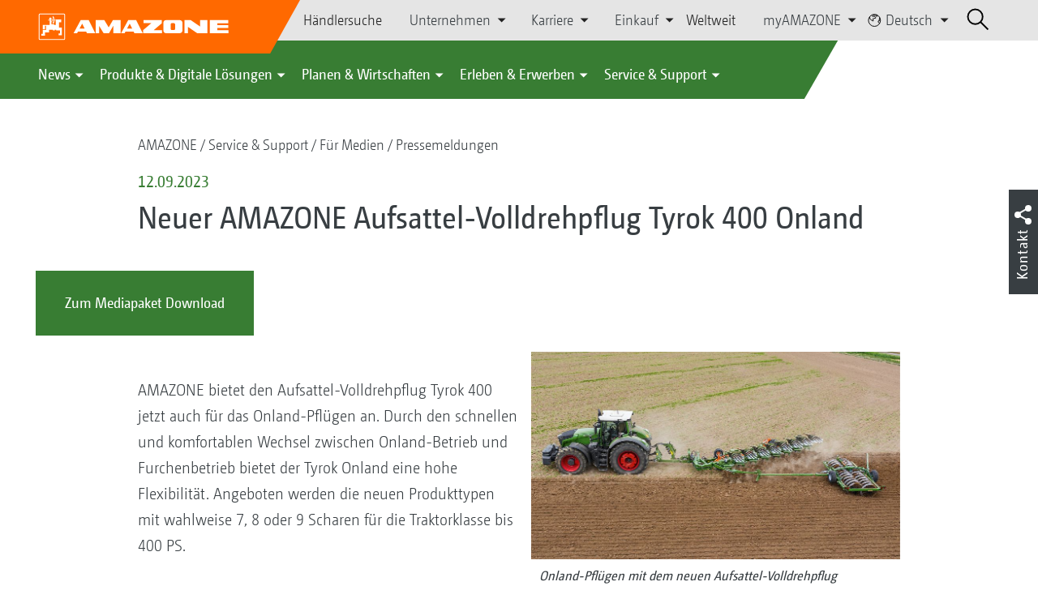

--- FILE ---
content_type: text/html;charset=UTF-8
request_url: https://amazone.net/de/service-support/fuer-medien/pressemeldungen/aktuell/neuer-amazone-aufsattel-volldrehpflug-tyrok-400-onland-1418074
body_size: 22258
content:

<!DOCTYPE html>
<html class="no-js" lang="de" dir="ltr"    >
<head data-lang="de">
<!-- Google Tag Manager -->
<!-- Google Tag Manager -->
<script data-cmp-vendor="s905" type="text/plain" class="cmplazyload">(function(w,d,s,l,i){w[l]=w[l]||[];w[l].push({'gtm.start':
new Date().getTime(),event:'gtm.js'});var f=d.getElementsByTagName(s)[0],
j=d.createElement(s),dl=l!='dataLayer'?'&l='+l:'';j.async=true;j.src=
'https://www.googletagmanager.com/gtm.js?id='+i+dl;f.parentNode.insertBefore(j,f);
})(window,document,'script','dataLayer','GTM-PPW6KPD');
</script>
<!-- End Google Tag Manager --> <meta http-equiv="content-type" content="text/html; charset=utf-8">
<meta http-equiv="content-language" content="de">
<meta name="DC.language" content="de" scheme="DCTERMS.RFC3066">
<meta name="DC.type" content="Text" scheme="DCTERMS.DCMIType">
<meta name="DC.format" content="text/html" scheme="DCTERMS.IMT">
<meta name="DC.identifier" content="/de/service-support/fuer-medien/pressemeldungen/aktuell/neuer-amazone-aufsattel-volldrehpflug-tyrok-400-onland-1418074">
<meta name="DC.description" content="AMAZONE präsentiert auf der Agritechnica 2023: AMAZONE bietet den Aufsattel-Volldrehpflug Tyrok 400 jetzt auch für das Onland-Pflügen an. Durch den schnellen und komfortablen Wechsel zwischen Onland-Betrieb und Furchenbetrieb bietet der Tyrok Onland eine hohe Flexibilität. Angeboten werden die neuen Produkttypen mit wahlweise 7, 8 oder 9 Scharen für die Traktorklasse bis 400 PS.">
<meta name="DC.language" content="de" scheme="DCTERMS.RFC3066">
<meta name="DC.type" content="Text" scheme="DCTERMS.DCMIType">
<meta name="DC.date" content="20.10.2021, 13:17:36" scheme="DCTERMS.W3CDTF">
<meta name="date" content="20.10.2021, 13:17:36">
<meta name="author" content="AMAZONEN-WERKE H. DREYER SE &amp; Co. KG"/>
<meta name="copyright" content="1995-2024 AMAZONEN-WERKE H. DREYER SE &amp; Co. KG">
<meta name="revisit-after" content="2 days">
<meta name="revisit" content="2 days">
<meta name="MSSmartTagsPreventParsing" content="true">
<meta http-equiv="imagetoolbar" content="no">
<meta name="alternateTitle" content="AMAZONE: Neuer Aufsattel-Volldrehpflug Tyrok 400 Onland">
<meta name="abstract" content="AMAZONE: Neuer Aufsattel-Volldrehpflug Tyrok 400 Onland">
<meta name="Classification" content="com.coremedia.blueprint.cae.contentbeans.CMChannelImpl$$[id=2276]">
<meta name="Publisher" content="1995-2024 AMAZONEN-WERKE H. DREYER SE &amp; Co. KG">
<meta name="Copyright" content="1995-2024 AMAZONEN-WERKE H. DREYER SE &amp; Co. KG">
<meta name="topic" content="">
<meta name="Audience" content="Alle">
<meta name="Content-Language" CONTENT="de">
<meta name="Language" CONTENT="German, de, deutsch">
<meta name="Page-type" content="AMAZONE: Neuer Aufsattel-Volldrehpflug Tyrok 400 Onland">
<title>AMAZONE: Neuer Aufsattel-Volldrehpflug Tyrok 400 Onland </title>
<meta name="description" content="AMAZONE präsentiert auf der Agritechnica 2023: AMAZONE bietet den Aufsattel-Volldrehpflug Tyrok 400 jetzt auch für das Onland-Pflügen an. Durch den schnellen und komfortablen Wechsel zwischen Onland-Betrieb und Furchenbetrieb bietet der Tyrok Onland eine hohe Flexibilität. Angeboten werden die neuen Produkttypen mit wahlweise 7, 8 oder 9 Scharen für die Traktorklasse bis 400 PS.">
<meta name="viewport" content="width=device-width, initial-scale=1">
<meta name="generator" content="CoreMedia CMS">
<meta property="og:title" content="Neuer AMAZONE Aufsattel-Volldrehpflug Tyrok 400 Onland"/>
<meta property="og:description" content="AMAZONE präsentiert auf der Agritechnica 2023: AMAZONE bietet den Aufsattel-Volldrehpflug Tyrok 400 jetzt auch für das Onland-Pflügen an. Durch den schnellen und komfortablen Wechsel zwischen Onland-Betrieb und Furchenbetrieb bietet der Tyrok Onland eine hohe Flexibilität. Angeboten werden die neuen Produkttypen mit wahlweise 7, 8 oder 9 Scharen für die Traktorklasse bis 400 PS.">
<meta property="og:url" content="/de/service-support/fuer-medien/pressemeldungen/aktuell/neuer-amazone-aufsattel-volldrehpflug-tyrok-400-onland-1418074"/>
<meta property="og:image" content="/resource/blob/1418282/f4be9c0e6b0513f903c4ac4d9a865bf9/neuheit-23-bild-1-tyrok-400-onland-data.jpg"/>
<meta name="robots" content="index, follow" />
<link rel="apple-touch-icon" sizes="180x180" href="/resource/crblob/1416884/b33f4da1cdf5be0eabda91af2c86eac7/apple-touch-icon-png-data.png" />
<link rel="shortcut icon" href="/resource/crblob/1284386/7c3255843e7f941ecd12834e50dddaf2/favicon-ico-data.ico" />
<link rel="canonical" href="https://amazone.net/de/service-support/fuer-medien/pressemeldungen/aktuell/neuer-amazone-aufsattel-volldrehpflug-tyrok-400-onland-1418074">
<link rel="alternate" hreflang="x-default" href="https://amazone.net/en/service-support/for-the-press/press-releases/latest/new-amazone-tyrok-400-onland-semi-mounted-reversible-plough-1420930">
<link rel="alternate" hreflang="hu-HU" href="https://amazone.hu/hu-hu/szerviz-támogatás/médiák-számára/sajtókoezlemények/jelenlegi/új-amazone-tyrok-400-onland-félig-fueggesztett-váltvaforgató-eke-1420832"
title="Ungarisch (Ungarn) | Hungarian (Hungary)">
<link rel="alternate" hreflang="fr-FR" href="https://amazone.fr/fr-fr/service-assistance/espace-medias/communiques-de-presse/actuel/nouvelle-charrue-semi-portée-tyrok-400-onland-amazone-1427918"
title="Französisch (Frankreich) | French (France)">
<link rel="alternate" hreflang="fr" href="https://amazone.net/fr/service-assistance/espace-medias/communiques-de-presse/actuel/nouvelle-charrue-semi-portée-tyrok-400-onland-amazone-1420856"
title="Französisch | French">
<link rel="alternate" hreflang="en-GB" href="https://amazone.co.uk/en-gb/service-support/for-the-press/press-releases/latest/new-amazone-tyrok-400-onland-semi-mounted-reversible-plough-1427148"
title="Englisch (Vereinigtes Königreich) | English (United Kingdom)">
<link rel="alternate" hreflang="de-DE" href="https://amazone.de/de-de/service-support/fuer-medien/pressemeldungen/aktuell/neuer-amazone-aufsattel-volldrehpflug-tyrok-400-onland-1420854"
title="Deutsch (Deutschland) | German (Germany)">
<link rel="alternate" hreflang="de" href="https://amazone.net/de/service-support/fuer-medien/pressemeldungen/aktuell/neuer-amazone-aufsattel-volldrehpflug-tyrok-400-onland-1418074"
title="Deutsch | German">
<link rel="alternate" hreflang="pl-PL" href="https://amazone.pl/pl-pl/serwis-wsparcie/dla-mediów/informacje-prasowe/aktualny/nowy-półzawieszany-pług-obrotowy-amazone-tyrok-400-onland-1420922"
title="Polnisch (Polen) | Polish (Poland)">
<link rel="alternate" hreflang="es" href="https://amazone.net/es/agritechnica/neuer-amazone-aufsattel-volldrehpflug-tyrok-400-onland-1577518"
title="Spanisch | Spanish">
<link rel="alternate" hreflang="ru" href="https://amazone.net/ru/сервис-и-поддержка/для-сми-/пресс-релизы/актуально/новый-полуприцепной-полнооборотный-плуг-amazone-tyrok-400-onland-1420882"
title="Russisch | Russian">
<link rel="alternate" hreflang="ru-RU" href="https://amazone.ru/ru-ru/сервис-и-поддержка/для-сми-/пресс-релизы/актуально/новый-полуприцепной-полнооборотный-плуг-amazone-tyrok-400-onland-1428622"
title="Russisch (Russland) | Russian (Russia)">
<link rel="alternate" hreflang="ru-KZ" href="https://amazone.net/ru-kz/новый-полуприцепной-полнооборотный-плуг-amazone-tyrok-400-onland-1428240"
title="Russisch (Kasachstan) | Russian (Kazakhstan)">
<link rel="alternate" hreflang="en" href="https://amazone.net/en/service-support/for-the-press/press-releases/latest/new-amazone-tyrok-400-onland-semi-mounted-reversible-plough-1420930"
title="Englisch | English">
<script>document.documentElement.className = document.documentElement.className.replace(/no-js/g, 'js');</script>
<link href="/resource/themes/amazone/css/amazone-1726-140.css" rel="stylesheet" ></head><body id="top" data-countryCode="all">
<!-- Google Tag Manager (noscript) -->
<noscript><iframe src="https://www.googletagmanager.com/ns.html?id=GTM-PPW6KPD"
height="0" width="0" style="display:none;visibility:hidden"></iframe></noscript>
<!-- End Google Tag Manager (noscript) -->
<!-- Consent Manager -->
<script>
if (!("gdprAppliesGlobally" in window)) {
window.gdprAppliesGlobally = true
}
if (!("cmp_id" in window) || window.cmp_id < 1) {
window.cmp_id = 0
}
if (!("cmp_cdid" in window)) {
window.cmp_cdid = "c5ef2373b1363"
}
if (!("cmp_params" in window)) {
window.cmp_params = ""
}
if (!("cmp_host" in window)) {
window.cmp_host = "a.delivery.consentmanager.net"
}
if (!("cmp_cdn" in window)) {
window.cmp_cdn = "cdn.consentmanager.net"
}
if (!("cmp_proto" in window)) {
window.cmp_proto = "https:"
}
if (!("cmp_codesrc" in window)) {
window.cmp_codesrc = "0"
}
window.cmp_getsupportedLangs = function () {
var b = ["DE", "EN", "FR", "IT", "NO", "DA", "FI", "ES", "PT", "RO", "BG", "ET", "EL", "GA", "HR", "LV", "LT", "MT", "NL", "PL", "SV", "SK", "SL", "CS", "HU", "RU", "SR", "ZH", "TR", "UK", "AR", "BS"];
if ("cmp_customlanguages" in window) {
for (var a = 0; a < window.cmp_customlanguages.length; a++) {
b.push(window.cmp_customlanguages[a].l.toUpperCase())
}
}
return b
};
window.cmp_getRTLLangs = function () {
var a = ["AR"];
if ("cmp_customlanguages" in window) {
for (var b = 0; b < window.cmp_customlanguages.length; b++) {
if ("r" in window.cmp_customlanguages[b] && window.cmp_customlanguages[b].r) {
a.push(window.cmp_customlanguages[b].l)
}
}
}
return a
};
window.cmp_getlang = function (a) {
if (typeof (a) != "boolean") {
a = true
}
if (a && typeof (cmp_getlang.usedlang) == "string" && cmp_getlang.usedlang !== "") {
return cmp_getlang.usedlang
}
return window.cmp_getlangs()[0]
};
window.cmp_extractlang = function (a) {
if (a.indexOf("cmplang=") != -1) {
a = a.substr(a.indexOf("cmplang=") + 8, 2).toUpperCase();
if (a.indexOf("&") != -1) {
a = a.substr(0, a.indexOf("&"))
}
} else {
a = ""
}
return a
};
window.cmp_getlangs = function () {
var g = window.cmp_getsupportedLangs();
var c = [];
var f = location.hash;
var e = location.search;
var j = "cmp_params" in window ? window.cmp_params : "";
var a = "languages" in navigator ? navigator.languages : [];
if (cmp_extractlang(f) != "") {
c.push(cmp_extractlang(f))
} else {
if (cmp_extractlang(e) != "") {
c.push(cmp_extractlang(e))
} else {
if (cmp_extractlang(j) != "") {
c.push(cmp_extractlang(j))
} else {
if ("cmp_setlang" in window && window.cmp_setlang != "") {
c.push(window.cmp_setlang.toUpperCase())
} else {
if ("cmp_langdetect" in window && window.cmp_langdetect == 1) {
c.push(window.cmp_getPageLang())
} else {
if (a.length > 0) {
for (var d = 0; d < a.length; d++) {
c.push(a[d])
}
}
if ("language" in navigator) {
c.push(navigator.language)
}
if ("userLanguage" in navigator) {
c.push(navigator.userLanguage)
}
}
}
}
}
}
var h = [];
for (var d = 0; d < c.length; d++) {
var b = c[d].toUpperCase();
if (b.length < 2) {
continue
}
if (g.indexOf(b) != -1) {
h.push(b)
} else {
if (b.indexOf("-") != -1) {
b = b.substr(0, 2)
}
if (g.indexOf(b) != -1) {
h.push(b)
}
}
}
if (h.length == 0 && typeof (cmp_getlang.defaultlang) == "string" && cmp_getlang.defaultlang !== "") {
return [cmp_getlang.defaultlang.toUpperCase()]
} else {
return h.length > 0 ? h : ["EN"]
}
};
window.cmp_getPageLangs = function () {
var a = window.cmp_getXMLLang();
if (a != "") {
a = [a.toUpperCase()]
} else {
a = []
}
a = a.concat(window.cmp_getLangsFromURL());
return a.length > 0 ? a : ["EN"]
};
window.cmp_getPageLang = function () {
var a = window.cmp_getPageLangs();
return a.length > 0 ? a[0] : ""
};
window.cmp_getLangsFromURL = function () {
var c = window.cmp_getsupportedLangs();
var b = location;
var m = "toUpperCase";
var g = b.hostname[m]() + ".";
var a = b.pathname[m]() + "/";
var f = [];
for (var e = 0; e < c.length; e++) {
var j = a.substring(0, c[e].length + 1);
if (g.substring(0, c[e].length + 1) == c[e] + ".") {
f.push(c[e][m]())
} else {
if (c[e].length == 5) {
var k = c[e].substring(3, 5) + "-" + c[e].substring(0, 2);
if (g.substring(0, k.length + 1) == k + ".") {
f.push(c[e][m]())
}
} else {
if (j == c[e] + "/" || j == "/" + c[e]) {
f.push(c[e][m]())
} else {
if (j == c[e].replace("-", "/") + "/" || j == "/" + c[e].replace("-", "/")) {
f.push(c[e][m]())
} else {
if (c[e].length == 5) {
var k = c[e].substring(3, 5) + "-" + c[e].substring(0, 2);
var h = a.substring(0, k.length + 1);
if (h == k + "/" || h == k.replace("-", "/") + "/") {
f.push(c[e][m]())
}
}
}
}
}
}
}
return f
};
window.cmp_getXMLLang = function () {
var c = document.getElementsByTagName("html");
if (c.length > 0) {
var c = c[0]
} else {
c = document.documentElement
}
if (c && c.getAttribute) {
var a = c.getAttribute("xml:lang");
if (typeof (a) != "string" || a == "") {
a = c.getAttribute("lang")
}
if (typeof (a) == "string" && a != "") {
var b = window.cmp_getsupportedLangs();
return b.indexOf(a.toUpperCase()) != -1 ? a : ""
} else {
return ""
}
}
};
(function () {
var B = document;
var C = B.getElementsByTagName;
var o = window;
var t = "";
var h = "";
var k = "";
var D = function (e) {
var i = "cmp_" + e;
e = "cmp" + e + "=";
var d = "";
var l = e.length;
var G = location;
var H = G.hash;
var w = G.search;
var u = H.indexOf(e);
var F = w.indexOf(e);
if (u != -1) {
d = H.substring(u + l, 9999)
} else {
if (F != -1) {
d = w.substring(F + l, 9999)
} else {
return i in o && typeof (o[i]) !== "function" ? o[i] : ""
}
}
var E = d.indexOf("&");
if (E != -1) {
d = d.substring(0, E)
}
return d
};
var j = D("lang");
if (j != "") {
t = j;
k = t
} else {
if ("cmp_getlang" in o) {
t = o.cmp_getlang().toLowerCase();
h = o.cmp_getlangs().slice(0, 3).join("_");
k = o.cmp_getPageLangs().slice(0, 3).join("_");
if ("cmp_customlanguages" in o) {
var m = o.cmp_customlanguages;
for (var x = 0; x < m.length; x++) {
var a = m[x].l.toLowerCase();
if (a == t) {
t = "en"
}
}
}
}
}
var q = ("cmp_proto" in o) ? o.cmp_proto : "https:";
if (q != "http:" && q != "https:") {
q = "https:"
}
var n = ("cmp_ref" in o) ? o.cmp_ref : location.href;
if (n.length > 300) {
n = n.substring(0, 300)
}
var z = function (d) {
var I = B.createElement("script");
I.setAttribute("data-cmp-ab", "1");
I.type = "text/javascript";
I.async = true;
I.src = d;
var H = ["body", "div", "span", "script", "head"];
var w = "currentScript";
var F = "parentElement";
var l = "appendChild";
var G = "body";
if (B[w] && B[w][F]) {
B[w][F][l](I)
} else {
if (B[G]) {
B[G][l](I)
} else {
for (var u = 0; u < H.length; u++) {
var E = C(H[u]);
if (E.length > 0) {
E[0][l](I);
break
}
}
}
}
};
var b = D("design");
var c = D("regulationkey");
var y = D("gppkey");
var s = D("att");
var f = o.encodeURIComponent;
var g = false;
try {
g = B.cookie.length > 0
} catch (A) {
g = false
}
var p = q + "//" + o.cmp_host + "/delivery/cmp.php?";
p += ("cmp_id" in o && o.cmp_id > 0 ? "id=" + o.cmp_id : "") + ("cmp_cdid" in o ? "&cdid=" + o.cmp_cdid : "") + "&h=" + f(n);
p += (b != "" ? "&cmpdesign=" + f(b) : "") + (c != "" ? "&cmpregulationkey=" + f(c) : "") + (y != "" ? "&cmpgppkey=" + f(y) : "");
p += (s != "" ? "&cmpatt=" + f(s) : "") + ("cmp_params" in o ? "&" + o.cmp_params : "") + (g ? "&__cmpfcc=1" : "");
z(p + "&l=" + f(t) + "&ls=" + f(h) + "&lp=" + f(k) + "&o=" + (new Date()).getTime());
var r = "js";
var v = D("debugunminimized") != "" ? "" : ".min";
if (D("debugcoverage") == "1") {
r = "instrumented";
v = ""
}
if (D("debugtest") == "1") {
r = "jstests";
v = ""
}
z(q + "//" + o.cmp_cdn + "/delivery/" + r + "/cmp_final" + v + ".js")
})();
window.cmp_addFrame = function (b) {
if (!window.frames[b]) {
if (document.body) {
var a = document.createElement("iframe");
a.style.cssText = "display:none";
if ("cmp_cdn" in window && "cmp_ultrablocking" in window && window.cmp_ultrablocking > 0) {
a.src = "//" + window.cmp_cdn + "/delivery/empty.html"
}
a.name = b;
a.setAttribute("title", "Intentionally hidden, please ignore");
a.setAttribute("role", "none");
a.setAttribute("tabindex", "-1");
document.body.appendChild(a)
} else {
window.setTimeout(window.cmp_addFrame, 10, b)
}
}
};
window.cmp_rc = function (c, b) {
var l = "";
try {
l = document.cookie
} catch (h) {
l = ""
}
var j = "";
var f = 0;
var g = false;
while (l != "" && f < 100) {
f++;
while (l.substr(0, 1) == " ") {
l = l.substr(1, l.length)
}
var k = l.substring(0, l.indexOf("="));
if (l.indexOf(";") != -1) {
var m = l.substring(l.indexOf("=") + 1, l.indexOf(";"))
} else {
var m = l.substr(l.indexOf("=") + 1, l.length)
}
if (c == k) {
j = m;
g = true
}
var d = l.indexOf(";") + 1;
if (d == 0) {
d = l.length
}
l = l.substring(d, l.length)
}
if (!g && typeof (b) == "string") {
j = b
}
return (j)
};
window.cmp_stub = function () {
var a = arguments;
__cmp.a = __cmp.a || [];
if (!a.length) {
return __cmp.a
} else {
if (a[0] === "ping") {
if (a[1] === 2) {
a[2]({
gdprApplies: gdprAppliesGlobally,
cmpLoaded: false,
cmpStatus: "stub",
displayStatus: "hidden",
apiVersion: "2.2",
cmpId: 31
}, true)
} else {
a[2](false, true)
}
} else {
if (a[0] === "getUSPData") {
a[2]({version: 1, uspString: window.cmp_rc("__cmpccpausps", "1---")}, true)
} else {
if (a[0] === "getTCData") {
__cmp.a.push([].slice.apply(a))
} else {
if (a[0] === "addEventListener" || a[0] === "removeEventListener") {
__cmp.a.push([].slice.apply(a))
} else {
if (a.length == 4 && a[3] === false) {
a[2]({}, false)
} else {
__cmp.a.push([].slice.apply(a))
}
}
}
}
}
}
};
window.cmp_gpp_ping = function () {
return {
gppVersion: "1.1",
cmpStatus: "stub",
cmpDisplayStatus: "hidden",
signalStatus: "not ready",
supportedAPIs: ["2:tcfeuv2", "5:tcfcav1", "7:usnat", "8:usca", "9:usva", "10:usco", "11:usut", "12:usct"],
cmpId: 31,
sectionList: [],
applicableSections: [0],
gppString: "",
parsedSections: {}
}
};
window.cmp_gppstub = function () {
var c = arguments;
__gpp.q = __gpp.q || [];
if (!c.length) {
return __gpp.q
}
var h = c[0];
var g = c.length > 1 ? c[1] : null;
var f = c.length > 2 ? c[2] : null;
var a = null;
var j = false;
if (h === "ping") {
a = window.cmp_gpp_ping();
j = true
} else {
if (h === "addEventListener") {
__gpp.e = __gpp.e || [];
if (!("lastId" in __gpp)) {
__gpp.lastId = 0
}
__gpp.lastId++;
var d = __gpp.lastId;
__gpp.e.push({id: d, callback: g});
a = {eventName: "listenerRegistered", listenerId: d, data: true, pingData: window.cmp_gpp_ping()};
j = true
} else {
if (h === "removeEventListener") {
__gpp.e = __gpp.e || [];
a = false;
for (var e = 0; e < __gpp.e.length; e++) {
if (__gpp.e[e].id == f) {
__gpp.e[e].splice(e, 1);
a = true;
break
}
}
j = true
} else {
__gpp.q.push([].slice.apply(c))
}
}
}
if (a !== null && typeof (g) === "function") {
g(a, j)
}
};
window.cmp_msghandler = function (d) {
var a = typeof d.data === "string";
try {
var c = a ? JSON.parse(d.data) : d.data
} catch (f) {
var c = null
}
if (typeof (c) === "object" && c !== null && "__cmpCall" in c) {
var b = c.__cmpCall;
window.__cmp(b.command, b.parameter, function (h, g) {
var e = {__cmpReturn: {returnValue: h, success: g, callId: b.callId}};
d.source.postMessage(a ? JSON.stringify(e) : e, "*")
})
}
if (typeof (c) === "object" && c !== null && "__uspapiCall" in c) {
var b = c.__uspapiCall;
window.__uspapi(b.command, b.version, function (h, g) {
var e = {__uspapiReturn: {returnValue: h, success: g, callId: b.callId}};
d.source.postMessage(a ? JSON.stringify(e) : e, "*")
})
}
if (typeof (c) === "object" && c !== null && "__tcfapiCall" in c) {
var b = c.__tcfapiCall;
window.__tcfapi(b.command, b.version, function (h, g) {
var e = {__tcfapiReturn: {returnValue: h, success: g, callId: b.callId}};
d.source.postMessage(a ? JSON.stringify(e) : e, "*")
}, b.parameter)
}
if (typeof (c) === "object" && c !== null && "__gppCall" in c) {
var b = c.__gppCall;
window.__gpp(b.command, function (h, g) {
var e = {__gppReturn: {returnValue: h, success: g, callId: b.callId}};
d.source.postMessage(a ? JSON.stringify(e) : e, "*")
}, "parameter" in b ? b.parameter : null, "version" in b ? b.version : 1)
}
};
window.cmp_setStub = function (a) {
if (!(a in window) || (typeof (window[a]) !== "function" && typeof (window[a]) !== "object" && (typeof (window[a]) === "undefined" || window[a] !== null))) {
window[a] = window.cmp_stub;
window[a].msgHandler = window.cmp_msghandler;
window.addEventListener("message", window.cmp_msghandler, false)
}
};
window.cmp_setGppStub = function (a) {
if (!(a in window) || (typeof (window[a]) !== "function" && typeof (window[a]) !== "object" && (typeof (window[a]) === "undefined" || window[a] !== null))) {
window[a] = window.cmp_gppstub;
window[a].msgHandler = window.cmp_msghandler;
window.addEventListener("message", window.cmp_msghandler, false)
}
};
if (!("cmp_noiframepixel" in window)) {
window.cmp_addFrame("__cmpLocator")
}
if ((!("cmp_disableusp" in window) || !window.cmp_disableusp) && !("cmp_noiframepixel" in window)) {
window.cmp_addFrame("__uspapiLocator")
}
if ((!("cmp_disabletcf" in window) || !window.cmp_disabletcf) && !("cmp_noiframepixel" in window)) {
window.cmp_addFrame("__tcfapiLocator")
}
if ((!("cmp_disablegpp" in window) || !window.cmp_disablegpp) && !("cmp_noiframepixel" in window)) {
window.cmp_addFrame("__gppLocator")
}
window.cmp_setStub("__cmp");
if (!("cmp_disabletcf" in window) || !window.cmp_disabletcf) {
window.cmp_setStub("__tcfapi")
}
if (!("cmp_disableusp" in window) || !window.cmp_disableusp) {
window.cmp_setStub("__uspapi")
}
if (!("cmp_disablegpp" in window) || !window.cmp_disablegpp) {
window.cmp_setGppStub("__gpp")
}
</script>
<!-- End Consent Manager -->
<header id="cm-header" class="c-header" role="banner">
<a href="/de" class="c-logo-link">
<img src="/resource/crblob/1822/0ebf03401f47ce0600a6addf1a70aa89/logo-reversed-svg-data.svg" class="c-logo" alt="Amazone">
</a>
<div class="l cf">
<div class="c-header__controls">
<input type="checkbox" id="responsive-nav">
<label for="responsive-nav" class="responsive-nav-label">
<div class="burger-menu">
<span></span>
<span></span>
<span></span>
</div>
</label>
<ul class="c-header-select__btn">
<li>
<a href="/de/erleben-erwerben/erwerben/ansprechpartner-vertrieb/haendlersuche">Händlersuche</a>
</li>
</ul><ul class="c-header-select__list">
<li>Unternehmen
<ul>
<li><a href="/de/unternehmen/unternehmensleitbild" class="">Unternehmensleitbild</a></li>
<li><a href="/de/unternehmen/unternehmens-news" class="">Unternehmens News</a></li>
<li><a href="/de/unternehmen/nachhaltigkeit" class="">Nachhaltigkeit</a></li>
<li><a href="/de/unternehmen/image-filme" class="">Image-Filme</a></li>
<li><a href="/de/unternehmen/podcast" class="">Werk 3 - Ein Podcast von AMAZONE</a></li>
<li><a href="/de/unternehmen/firmenhistorie" class="">Firmenhistorie</a></li>
<li><a href="/de/unternehmen/zertifikate" class="">Zertifikate</a></li>
<li><a href="/de/unternehmen/gruppe-standorte" class="">Gruppe | Standorte</a></li>
<li><a href="/de/unternehmen/faq" class="">FAQ | Häufig gestellte Fragen</a></li>
<li><a href="/de/unternehmen/ansprechpartner" class="">Ansprechpartner</a></li>
<li><a href="/de/unternehmen/kontaktformular" class="">Kontaktformular</a></li>
<li><a href="/de/impressum/impressum-15006" class="">Impressum</a></li>
<li><a href="/de/unternehmen/datenschutz" class="">Datenschutz</a></li>
<li><a href="/de/unternehmen/allgemeine-verkaufsbedingungen" class="">Allgemeine Verkaufsbedingungen</a></li>
<li><a href="/de/unternehmen/compliance" class="">Compliance</a></li>
</ul>
</li>
</ul><ul class="c-header-select__list">
<li>Karriere
<ul>
<li><a href="/de/karriere/amazone-als-arbeitgeber" class="">AMAZONE als Arbeitgeber</a></li>
<li><a href="/de/karriere/karriere-fuer-azubis" class="">Karriere für Azubis</a></li>
<li><a href="/de/karriere/karriere-fuer-studis" class="">Karriere für Studis</a></li>
<li><a href="/de/karriere/karriere-fuer-profis" class="">Karriere für Profis</a></li>
<li><a href="/de/karriere/stellenangebote" class="">Stellenangebote</a></li>
<li><a href="/de/karriere/standorte-und-ansprechpartner" class="">Standorte und Ansprechpartner</a></li>
<li><a href="/de/karriere/tipps-fuer-deine-bewerbung-" class="">Tipps für deine Bewerbung</a></li>
</ul>
</li>
</ul><ul class="c-header-select__list">
<li>Einkauf
<ul>
<li><a href="/de/einkauf/kontaktundlieferanten" class="">Richtlinien &amp; Downloads</a></li>
<li><a href="/de/einkauf/leadbuyer" class="">Produktionsmaterialien</a></li>
<li><a href="/de/einkauf/sendungsanmeldung" class="">Sendungsanmeldung</a></li>
</ul>
</li>
</ul><ul class="c-header-select__btn">
<li>
<a href="/de/weltweit">Weltweit</a>
</li>
</ul><ul class="c-header-select__list">
<li>myAMAZONE
<ul>
<li><a class="" href="https://amazone.net/de/myamazone/" >
Übersicht </a></li>
<li><a href="/de/myamazone/login" class="">Anmelden</a></li>
<li><a href="/de/myamazone/registration" class="">Registrieren</a></li>
</ul>
</li>
</ul><ul class="c-header-select__languages">
<li>
<button>
<svg class="icon-world" width="13px" height="14px" viewBox="0 0 13 14" version="1.1" xmlns="http://www.w3.org/2000/svg">
<g id="Page-1" stroke="none" stroke-width="1" fill="none" fill-rule="evenodd">
<g id="Extra-Small-Devices:-Phones---2-Col" transform="translate(-232.000000, -27.000000)" stroke-width="0.72">
<g id="Group" transform="translate(233.000000, 24.000000)">
<g id="Group-9" transform="translate(0.000000, 4.320000)">
<circle id="Oval" cx="5.76" cy="5.76" r="5.76"></circle>
<polyline id="Path" points="0.96 2.56 1.3888 3.3536 1.3888 4.2592 3.3152 5.8944 4.6368 6.4 4.6368 5.632 4.2624 5.344 4.2976 4.2112 4.9408 4.3456 5.344 4.1504 5.5456 3.7568 6.8352 3.6736 6.7744 2.7776 6.1472 2.0224 5.1072 1.8432 4.6464 2.2752 3.6128 1.6352 4.3776 0.7936 5.344 0.7936 6.7744 1.0976 7.68 1.92 8.32 1.92 7.68 0.32"></polyline>
<polyline id="Path" points="10.88 3.2 10.2464 5.0912 10.8864 5.8592 9.584 6.2048 9.28 7.4272 10.88 8.64"></polyline>
</g>
</g>
</g>
</g>
</svg>
Deutsch
</button>
<div class="c-header-select__languages__dropdown">
<div class="c-header-select__languages__dropdown__title">
<svg version="1.1" xmlns="http://www.w3.org/2000/svg" x="0px"
y="0px" width="21" height="21" viewBox="0 0 38.2 38.2" enable-background="new 0 0 38.2 38.2"
xml:space="preserve">
<g id="Welt">
<circle fill="none" stroke="#000000" stroke-width="2" stroke-miterlimit="10" cx="19.1" cy="19.1" r="18"/>
</g>
<line fill="none" stroke="#000000" stroke-width="2" stroke-miterlimit="10" x1="1.1" y1="19.1" x2="37.1" y2="19.1"/>
<line fill="none" stroke="#000000" stroke-width="2" stroke-miterlimit="10" x1="5.1" y1="8.1" x2="33.1" y2="8.1"/>
<line fill="none" stroke="#000000" stroke-width="2" stroke-miterlimit="10" x1="5.1" y1="30.1" x2="33.1" y2="30.1"/>
<path fill="none" stroke="#000000" stroke-width="2" stroke-miterlimit="10" d="M18.1,1.1c0,0-18,18,0,36"/>
<path fill="none" stroke="#000000" stroke-width="2" stroke-miterlimit="10" d="M20.1,1c0,0,18,18,0,36"/>
<line fill="none" stroke="#000000" stroke-width="2" stroke-miterlimit="10" x1="19.1" y1="1.4" x2="19.1" y2="37.1"/>
</svg>
International
</div>
<div class="c-header-select__languages__dropdown__langs">
<a class="active">deutsch</a>
<a href="https://amazone.net/en/service-support/for-the-press/press-releases/latest/new-amazone-tyrok-400-onland-semi-mounted-reversible-plough-1420930" >english</a>
<a href="https://amazone.net/fr/service-assistance/espace-medias/communiques-de-presse/actuel/nouvelle-charrue-semi-port%C3%A9e-tyrok-400-onland-amazone-1420856" >français</a>
<a href="https://amazone.net/ru/%D1%81%D0%B5%D1%80%D0%B2%D0%B8%D1%81-%D0%B8-%D0%BF%D0%BE%D0%B4%D0%B4%D0%B5%D1%80%D0%B6%D0%BA%D0%B0/%D0%B4%D0%BB%D1%8F-%D1%81%D0%BC%D0%B8-/%D0%BF%D1%80%D0%B5%D1%81%D1%81-%D1%80%D0%B5%D0%BB%D0%B8%D0%B7%D1%8B/%D0%B0%D0%BA%D1%82%D1%83%D0%B0%D0%BB%D1%8C%D0%BD%D0%BE/%D0%BD%D0%BE%D0%B2%D1%8B%D0%B9-%D0%BF%D0%BE%D0%BB%D1%83%D0%BF%D1%80%D0%B8%D1%86%D0%B5%D0%BF%D0%BD%D0%BE%D0%B9-%D0%BF%D0%BE%D0%BB%D0%BD%D0%BE%D0%BE%D0%B1%D0%BE%D1%80%D0%BE%D1%82%D0%BD%D1%8B%D0%B9-%D0%BF%D0%BB%D1%83%D0%B3-amazone-tyrok-400-onland-1420882" >русский</a>
<a href="https://amazone.net/es/agritechnica/neuer-amazone-aufsattel-volldrehpflug-tyrok-400-onland-1577518" >español</a>
</div>
<div class="c-header-select__languages__dropdown__countries">
<a href="https://amazone.de/de-de/service-support/fuer-medien/pressemeldungen/aktuell/neuer-amazone-aufsattel-volldrehpflug-tyrok-400-onland-1420854" >
<svg>
<use href="/resource/crblob/1439222/aea4f650d68b63d470868a6032a00f83/flaggen-svg-data.svg#de">
</use>
</svg>
Deutschland
</a>
<a href="https://amazone.co.uk/en-gb/service-support/for-the-press/press-releases/latest/new-amazone-tyrok-400-onland-semi-mounted-reversible-plough-1427148" >
<svg>
<use href="/resource/crblob/1439222/aea4f650d68b63d470868a6032a00f83/flaggen-svg-data.svg#gb">
</use>
</svg>
United Kingdom
</a>
<a href="https://amazone.fr/fr-fr/service-assistance/espace-medias/communiques-de-presse/actuel/nouvelle-charrue-semi-port%C3%A9e-tyrok-400-onland-amazone-1427918" >
<svg>
<use href="/resource/crblob/1439222/aea4f650d68b63d470868a6032a00f83/flaggen-svg-data.svg#fr">
</use>
</svg>
France
</a>
<a href="https://amazone.pl/pl-pl/serwis-wsparcie/dla-medi%C3%B3w/informacje-prasowe/aktualny/nowy-p%C3%B3%C5%82zawieszany-p%C5%82ug-obrotowy-amazone-tyrok-400-onland-1420922" >
<svg>
<use href="/resource/crblob/1439222/aea4f650d68b63d470868a6032a00f83/flaggen-svg-data.svg#pl">
</use>
</svg>
Polska
</a>
<a href="https://amazone.hu/hu-hu/szerviz-t%C3%A1mogat%C3%A1s/m%C3%A9di%C3%A1k-sz%C3%A1m%C3%A1ra/sajt%C3%B3koezlem%C3%A9nyek/jelenlegi/%C3%BAj-amazone-tyrok-400-onland-f%C3%A9lig-fueggesztett-v%C3%A1ltvaforgat%C3%B3-eke-1420832" >
<svg>
<use href="/resource/crblob/1439222/aea4f650d68b63d470868a6032a00f83/flaggen-svg-data.svg#hu">
</use>
</svg>
Magyarország
</a>
<a href="https://amazone.net/ru-kz/%D0%BD%D0%BE%D0%B2%D1%8B%D0%B9-%D0%BF%D0%BE%D0%BB%D1%83%D0%BF%D1%80%D0%B8%D1%86%D0%B5%D0%BF%D0%BD%D0%BE%D0%B9-%D0%BF%D0%BE%D0%BB%D0%BD%D0%BE%D0%BE%D0%B1%D0%BE%D1%80%D0%BE%D1%82%D0%BD%D1%8B%D0%B9-%D0%BF%D0%BB%D1%83%D0%B3-amazone-tyrok-400-onland-1428240" >
<svg>
<use href="/resource/crblob/1439222/aea4f650d68b63d470868a6032a00f83/flaggen-svg-data.svg#kz">
</use>
</svg>
Казахстан
</a>
</div>
</div>
</li>
</ul> <div id="cm-search" class="cm-header__search">
<form id="cm-search-form" class="cm-search cm-search--form c-search-form" action="/service/search/de/1936" role="search">
<div class="c-search-form__wrapper">
<label for="cm-search-query" class="cm-search__label c-search-form__label is-vishidden">Suchen</label>
<input id="cm-search-query" type="search" class="c-search-form__input cm-search__input" name="query" value="" placeholder="Suchen..." minlength="3" required>
<button class="cm-search__button search__icon">
</button>
</div>
</form><input type="hidden" id="rootNavigationId" value="294" /> </div>
</div>
</div>
<nav class="c-primary-nav">
<div class="c-primary-nav-content">
<a class="mobile-nav-back-btn">&lt; Zurück</a>
<div class="c-primary-nav__dropdown">
<button class="c-primary-nav__btn">News</button>
<div class="c-primary-nav__content" style="display: none;">
<div class="c-primary-nav__row">
<div class="c-primary-nav__column col-xs-12 col-lg-3">
<div class="col-xs-12">
<h3>Neu bei AMAZONE</h3>
</div>
<div class="c-primary-nav__container c-primary-nav__container-row">
<ul class="c-primary-nav__block col-sm-5 col-md-6 col-lg-12">
<li class="c-nav-item--highlighted ">
<a href="https://amazone.net/de/agritechnica/agritechnica-2025-neuheiten" >Unsere AGRITECHNICA Neuheiten 2025</a>
</li>
</ul><ul class="c-primary-nav__block col-sm-5 col-md-6 col-lg-6">
<li class="c-nav-item--highlighted ">
<a href="/de/news/neu-bei-amazone/aktuelles-und-produktneuheiten">Aktuelles und Produktneuheiten</a>
</li>
</ul><ul class="c-primary-nav__block col-sm-5 col-md-6 col-lg-6">
<li class="c-nav-item--highlighted ">
<a href="https://www.amazone.net/de/produkte-digitale-loesungen/test-fahrberichte" >Test- &amp; Fahrberichte</a>
</li>
</ul><ul class="c-primary-nav__block col-sm-5 col-md-6 col-lg-6">
<li class="c-nav-item--highlighted ">
<a href="/de/service-support/fuer-medien/amazone-report">AMAZONE report</a>
</li>
</ul><ul class="c-primary-nav__block col-sm-5 col-md-6 col-lg-6">
<li class="c-nav-item--highlighted ">
<a href="/de/agritechnica/newsletter/newsletter-anmeldung">Newsletter Anmeldung</a>
</li>
</ul> </div>
</div><div class="c-primary-nav__column col-xs-12 col-lg-2">
<div class="col-xs-12">
<h3>Aktionen</h3>
</div>
<div class="c-primary-nav__container c-primary-nav__container-column">
<ul class="c-primary-nav__block col-sm-5 col-md-6 col-lg-12">
<li class="c-nav-item--highlighted ">
<div class="c-icon-holder">
<img src="/resource/crblob/43944/56f71e444833dbe446273b72cd173ed9/navigationicon-aktionsangebote-data.png">
</div>
<a href="/de/produkte-digitale-loesungen/aktionen/aktionsangebote">Aktionsangebote</a>
</li>
<li><a target="" href="/de/produkte-digitale-loesungen/aktionen/aktionsangebote/2084766-2084766">Mit uns finden Sie immer ein DreamTeam!</a></li>
<li><a target="" href="/de/produkte-digitale-loesungen/aktionen/aktionsangebote/zwei-augen-sehn-mehr-als-eins">Kamerasystem Smart Vision mit kostenloser zweiten Kamera</a></li>
</ul> </div>
</div><div class="c-primary-nav__column col-xs-12 col-lg-5">
<div class="col-xs-12">
<h3>Social Media</h3>
</div>
<div class="c-primary-nav__container c-primary-nav__container-row">
<ul class="c-primary-nav__block col-sm-5 col-md-6 col-lg-12">
<li class="c-nav-item--highlighted ">
<a href="/de/erleben-erwerben/erleben/social-wall-amazone-weltweit-in-den-sozialen-netzwerken-erleben-1088816">Social Wall - AMAZONE weltweit in den sozialen Netzwerken erleben</a>
</li>
</ul><ul class="c-primary-nav__block col-sm-5 col-md-6 col-lg-12">
<li class="c-nav-item--highlighted ">
<a href="/de/erleben-erwerben/erleben/-ideasforfuture-podcast-2087976">AMAZONE Podcast</a>
</li>
</ul><ul class="c-primary-nav__block col-sm-5 col-md-6 col-lg-2">
<li class="c-nav-item--highlighted ">
<a href="https://www.facebook.com/amazone.group" target="_blank">Facebook</a>
</li>
</ul><ul class="c-primary-nav__block col-sm-5 col-md-6 col-lg-2">
<li class="c-nav-item--highlighted ">
<a href="https://www.instagram.com/amazone_group/" target="_blank">Instagram</a>
</li>
</ul><ul class="c-primary-nav__block col-sm-5 col-md-6 col-lg-2">
<li class="c-nav-item--highlighted ">
<a href="https://www.youtube.com/amazonede" target="_blank">YouTube</a>
</li>
</ul><ul class="c-primary-nav__block col-sm-5 col-md-6 col-lg-2">
<li class="c-nav-item--highlighted ">
<a href="https://www.tiktok.com/@amazone_group" target="_blank">TikTok</a>
</li>
</ul><ul class="c-primary-nav__block col-sm-5 col-md-6 col-lg-2">
<li class="c-nav-item--highlighted ">
<a href="https://linkedin.com/company/amazone-group" target="_blank">linkedIn</a>
</li>
</ul> </div>
</div> </div>
<button class="c-btn c-btn--close">˟</button>
</div>
</div><div class="c-primary-nav__dropdown">
<button class="c-primary-nav__btn">Produkte &amp; Digitale Lösungen</button>
<div class="c-primary-nav__content" style="display: none;">
<div class="c-primary-nav__row">
<div class="c-primary-nav__column col-xs-12 col-lg-6">
<div class="col-xs-12">
<h3>Landtechnik &amp; Kommunaltechnik</h3>
</div>
<div class="c-primary-nav__container c-primary-nav__container-row">
<ul class="c-primary-nav__block col-sm-5 col-md-6 col-lg-4">
<li class="c-nav-item--highlighted ">
<div class="c-icon-holder">
<img src="/resource/crblob/2696/15bcb4e759b12e8642d1c31f7c4737bb/navigationicon-bodenbearbeitung-data.svg">
</div>
<a href="/de/produkte-digitale-loesungen/landtechnik/bodenbearbeitung">Bodenbearbeitung</a>
</li>
<li><a target="" href="/de/produkte-digitale-loesungen/landtechnik/bodenbearbeitung/pfluege">Pflüge</a></li>
<li><a target="" href="/de/produkte-digitale-loesungen/landtechnik/bodenbearbeitung/kompaktscheibeneggen">Kompaktscheibeneggen</a></li>
<li><a target="" href="/de/produkte-digitale-loesungen/landtechnik/bodenbearbeitung/grubber">Grubber</a></li>
<li><a target="" href="/de/produkte-digitale-loesungen/landtechnik/bodenbearbeitung/kreiseleggen-kreiselgrubber">Kreiseleggen &amp; Kreiselgrubber</a></li>
<li><a target="" href="/de/produkte-digitale-loesungen/landtechnik/bodenbearbeitung/heckbehaelter-zwischenfrucht-saetechnik">Zwischenfrucht-Sätechnik</a></li>
<li><a target="" href="/de/produkte-digitale-loesungen/landtechnik/bodenbearbeitung/schneidwalzenkombinationen">Schneidwalzenkombinationen</a></li>
<li><a target="" href="/de/produkte-digitale-loesungen/landtechnik/bodenbearbeitung/anhaengewalze">Ackerwalze</a></li>
</ul><ul class="c-primary-nav__block col-sm-5 col-md-6 col-lg-4">
<li class="c-nav-item--highlighted ">
<div class="c-icon-holder">
<img src="/resource/crblob/2852/efaa4afec6053f07f0a1f153a9623222/navigationicon-saetechnik-data.svg">
</div>
<a href="/de/produkte-digitale-loesungen/landtechnik/saetechnik">Sätechnik</a>
</li>
<li><a target="" href="/de/produkte-digitale-loesungen/landtechnik/saetechnik/mechanische-saemaschinen">Mechanische Sämaschinen</a></li>
<li><a target="" href="/de/produkte-digitale-loesungen/landtechnik/saetechnik/pneumatische-saemaschinen">Pneumatische Sämaschinen</a></li>
<li><a target="" href="/de/produkte-digitale-loesungen/landtechnik/saetechnik/einzelkorn-saetechnik">Einzelkorn-Sätechnik</a></li>
<li><a target="" href="/de/produkte-digitale-loesungen/landtechnik/saetechnik/zwischenfrucht-saetechnik">Zwischenfrucht-Sätechnik</a></li>
<li><a target="" href="/de/produkte-digitale-loesungen/landtechnik/saetechnik/packer">Packer</a></li>
</ul><ul class="c-primary-nav__block col-sm-5 col-md-6 col-lg-4">
<li class="c-nav-item--highlighted ">
<div class="c-icon-holder">
<img src="/resource/crblob/2584/a199f3e39d9bb210d481385fe8b540bc/navigationicon-duengetechnik-data.svg">
</div>
<a href="/de/produkte-digitale-loesungen/landtechnik/duengetechnik">Düngetechnik</a>
</li>
<li><a target="" href="/de/produkte-digitale-loesungen/landtechnik/duengetechnik/anbaustreuer">Anbaustreuer</a></li>
<li><a target="" href="/de/produkte-digitale-loesungen/landtechnik/duengetechnik/anhaengestreuer">Anhängestreuer</a></li>
</ul><ul class="c-primary-nav__block col-sm-5 col-md-6 col-lg-4">
<li class="c-nav-item--highlighted ">
<div class="c-icon-holder">
<img src="/resource/crblob/2766/5b3c77bd30a3a05dc545e58518d11fae/navigationicon-pfanzenschutztechnik-data.svg">
</div>
<a href="/de/produkte-digitale-loesungen/landtechnik/pflanzenschutztechnik">Pflanzenschutztechnik</a>
</li>
<li><a target="" href="/de/produkte-digitale-loesungen/landtechnik/pflanzenschutztechnik/anbaufeldspritzen">Anbaufeldspritzen</a></li>
<li><a target="" href="/de/produkte-digitale-loesungen/landtechnik/pflanzenschutztechnik/anhaengefeldspritzen">Anhängefeldspritzen</a></li>
<li><a target="" href="/de/produkte-digitale-loesungen/landtechnik/pflanzenschutztechnik/selbstfahrende-feldspritze">Selbstfahrende Feldspritzen</a></li>
<li><a target="" href="/de/produkte-digitale-loesungen/landtechnik/pflanzenschutztechnik/frontanbautank">Frontanbautank</a></li>
</ul><ul class="c-primary-nav__block col-sm-5 col-md-6 col-lg-4">
<li class="c-nav-item--highlighted ">
<div class="c-icon-holder">
<img src="/resource/crblob/1596142/5bcca909666b8a78aa43752df157a534/navigationicon-hacktechnik-data.svg">
</div>
<a href="/de/produkte-digitale-loesungen/landtechnik/hacktechnik">Hacktechnik</a>
</li>
<li><a target="" href="/de/produkte-digitale-loesungen/landtechnik/hacktechnik/reihenhacke-venterra-1k-1616182">Reihenhacke Venterra 1K</a></li>
<li><a target="" href="/de/produkte-digitale-loesungen/landtechnik/hacktechnik/reihenhacke-venterra-2k-1616184">Reihenhacke Venterra 2K</a></li>
<li><a target="" href="/de/produkte-digitale-loesungen/landtechnik/hacktechnik/reihenhacke-venterra-vr4-1616186">Reihenhacke Venterra VR4</a></li>
</ul><ul class="c-primary-nav__block col-sm-5 col-md-6 col-lg-4">
<li class="c-nav-item--highlighted ">
<div class="c-icon-holder">
<img src="/resource/crblob/2892/82e0afa3961421b9c009afa7906539cd/navigationicon-gruenfaechenpflege-und-streutechnik-data.svg">
</div>
<a href="/de/produkte-digitale-loesungen/landtechnik/gruenflaechenpflege-und-streutechnik">Grünflächenpflege und Streutechnik</a>
</li>
<li><a target="" href="/de/produkte-digitale-loesungen/landtechnik/gruenflaechenpflege-und-streutechnik/maehtechnik">Mähtechnik</a></li>
<li><a target="" href="/de/produkte-digitale-loesungen/landtechnik/gruenflaechenpflege-und-streutechnik/winterdiensttechnik">Winterdiensttechnik</a></li>
<li><a target="" href="/de/produkte-digitale-loesungen/landtechnik/gruenflaechenpflege-und-streutechnik/strassenbautechnik">Straßenbautechnik</a></li>
</ul> </div>
</div><div class="c-primary-nav__column col-xs-12 col-lg-3">
<div class="col-xs-12">
<h3>Digitale Lösungen</h3>
</div>
<div class="c-primary-nav__container c-primary-nav__container-column">
<ul class="c-primary-nav__block col-sm-5 col-md-6 col-lg-12">
<li class="c-nav-item--highlighted ">
<div class="c-icon-holder">
<img src="/resource/crblob/2934/3f34dc1465ebf9ae7e7fec3671f08874/navigationicon-terminals-und-hardware-data.svg">
</div>
<a href="/de/produkte-digitale-loesungen/digitale-loesung/terminals-hardware">Terminals &amp; Hardware</a>
</li>
<li><a target="" href="/de/produkte-digitale-loesungen/digitale-loesung/terminals-hardware/maschinenbezogene-bedien-computer">Maschinenbezogene Bedien-Computer</a></li>
<li><a target="" href="/de/produkte-digitale-loesungen/digitale-loesung/terminals-hardware/isobus-terminals">ISOBUS-Bedienung</a></li>
</ul><ul class="c-primary-nav__block col-sm-5 col-md-6 col-lg-12">
<li class="c-nav-item--highlighted ">
<div class="c-icon-holder">
<img src="/resource/crblob/2960/8b0fcd90483f1fe5392c37bfd6d8fb42/navigationicon-software-data.svg">
</div>
<a href="/de/produkte-digitale-loesungen/digitale-loesung/software">Software</a>
</li>
<li><a target="" href="/de/produkte-digitale-loesungen/digitale-loesung/software/isobus">ISOBUS</a></li>
<li><a target="" href="/de/produkte-digitale-loesungen/digitale-loesung/software/software-lizenzen">Software-Lizenzen</a></li>
<li><a target="" href="/de/produkte-digitale-loesungen/digitale-loesung/software/datenmanagement">Datenmanagement</a></li>
<li><a target="" href="/de/produkte-digitale-loesungen/digitale-loesung/software/agapps">myAMAZONE Apps</a></li>
</ul><ul class="c-primary-nav__block col-sm-5 col-md-6 col-lg-12">
<li class="c-nav-item--highlighted ">
<div class="c-icon-holder">
</div>
<a href="/de/produkte-digitale-loesungen/digitale-loesung/amazone-4-0">AMAZONE 4.0</a>
</li>
<li><a target="" href="/de/produkte-digitale-loesungen/digitale-loesung/amazone-4-0/uebersicht-amazone-vier-null">Übersicht AMAZONE 4.0</a></li>
</ul> </div>
</div> <div class="c-primary-nav__column col-xs-12 col-lg-2">
<div class="c-primary-nav__container c-primary-nav__container-column">
<ul class="c-primary-nav__block col-sm-5 col-md-6 col-lg-12">
<h3>Aktionen</h3>
<li class="c-nav-item--highlighted ">
<div class="c-icon-holder">
<img src="/resource/crblob/43944/56f71e444833dbe446273b72cd173ed9/navigationicon-aktionsangebote-data.png">
</div>
<a href="/de/produkte-digitale-loesungen/aktionen/aktionsangebote">Aktionsangebote</a>
</li>
<li><a target="" href="/de/produkte-digitale-loesungen/aktionen/aktionsangebote/2084766-2084766">Mit uns finden Sie immer ein DreamTeam!</a></li>
<li><a target="" href="/de/produkte-digitale-loesungen/aktionen/aktionsangebote/zwei-augen-sehn-mehr-als-eins">Kamerasystem Smart Vision mit kostenloser zweiten Kamera</a></li>
</ul><ul class="c-primary-nav__block col-sm-5 col-md-6 col-lg-12">
<h3>Produktfinder</h3>
<li class="c-nav-item--highlighted ">
<div class="c-icon-holder">
</div>
<a href="/de/produkte-digitale-loesungen/produktfinder/arbeitsbereiche">Arbeitsbereiche</a>
</li>
<li><a target="" href="/de/produkte-digitale-loesungen/produktfinder/arbeitsbereiche/produktfinder-bodenbearbeitung">Produktfinder Bodenbearbeitung</a></li>
<li><a target="" href="/de/produkte-digitale-loesungen/produktfinder/arbeitsbereiche/filter-saemaschinen">Produktfinder Sätechnik </a></li>
<li><a target="" href="/de/produkte-digitale-loesungen/produktfinder/arbeitsbereiche/filter-duengetechnik">Produktfinder Düngetechnik</a></li>
</ul><ul class="c-primary-nav__block col-sm-5 col-md-6 col-lg-12">
<li class="c-nav-item--highlighted ">
<a href="/de/produkte-digitale-loesungen/produktprospekte">Produktprospekte</a>
</li>
</ul> </div>
</div>
</div>
<button class="c-btn c-btn--close">˟</button>
</div>
</div><div class="c-primary-nav__dropdown">
<button class="c-primary-nav__btn">Planen &amp; Wirtschaften</button>
<div class="c-primary-nav__content" style="display: none;">
<div class="c-primary-nav__row">
<div class="c-primary-nav__column col-xs-12 col-lg-3">
<div class="col-xs-12">
<h3>Planen</h3>
</div>
<div class="c-primary-nav__container c-primary-nav__container-row">
<ul class="c-primary-nav__block col-sm-5 col-md-6 col-lg-4">
<li class="c-nav-item--highlighted ">
<a href="/de/service-support/fuer-landwirte-lohnunternehmer-und-kommunen/kundenservice/smartlearning">SmartLearning</a>
</li>
</ul><ul class="c-primary-nav__block col-sm-5 col-md-6 col-lg-6">
<li class="c-nav-item--highlighted ">
<div class="c-icon-holder">
</div>
<a href="/de/planen-wirtschaften/planen/kalkulatoren">Kalkulatoren</a>
</li>
<li><a target="_blank" href="https://amazone.net/de/leistungsrechner/">Leistungsrechner</a></li>
<li><a target="_blank" href="https://dosierwalzen.amazone.de/">Dosierwalzenkonfigurator</a></li>
<li><a target="" href="/de/planen-wirtschaften/planen/kalkulatoren/grenzstreurechner">Grenzstreurechner</a></li>
<li><a target="" href="/de/service-support/fuer-landwirte-lohnunternehmer-und-kommunen/duengeservice/streubildsimulator">Streubildsimulator</a></li>
</ul> </div>
</div><div class="c-primary-nav__column col-xs-12 col-lg-4">
<div class="col-xs-12">
<h3>Wirtschaften</h3>
</div>
<div class="c-primary-nav__container c-primary-nav__container-row">
<ul class="c-primary-nav__block col-sm-5 col-md-6 col-lg-6">
<li class="c-nav-item--highlighted ">
<a href="/de/planen-wirtschaften/wirtschaften/-ideasforfuture">#ideasforfuture</a>
</li>
</ul><ul class="c-primary-nav__block col-sm-5 col-md-6 col-lg-6">
<li class="c-nav-item--highlighted ">
<a href="/de/planen-wirtschaften/wirtschaften/intelligenter-pflanzenbau">Intelligenter Pflanzenbau</a>
</li>
</ul><ul class="c-primary-nav__block col-sm-5 col-md-6 col-lg-6">
<li class="c-nav-item--highlighted ">
<a href="/de/planen-wirtschaften/wirtschaften/praezisionswelt">Präzisionswelt</a>
</li>
</ul><ul class="c-primary-nav__block col-sm-5 col-md-6 col-lg-6">
<li class="c-nav-item--highlighted ">
<a href="/de/planen-wirtschaften/wirtschaften/spreader-application-center">Spreader Application Center</a>
</li>
</ul><ul class="c-primary-nav__block col-sm-5 col-md-6 col-lg-6">
<li class="c-nav-item--highlighted ">
<a href="/de/planen-wirtschaften/wirtschaften/3c-cost-cutting-concept">3C - Cost Cutting Concept</a>
</li>
</ul><ul class="c-primary-nav__block col-sm-5 col-md-6 col-lg-6">
<li class="c-nav-item--highlighted ">
<a href="/de/planen-wirtschaften/wirtschaften/versuchsflaechen">Versuchsflächen</a>
</li>
</ul><ul class="c-primary-nav__block col-sm-5 col-md-6 col-lg-6">
<li class="c-nav-item--highlighted ">
<a href="/de/planen-wirtschaften/wirtschaften/controlled-row-farming">Controlled Row Farming</a>
</li>
</ul><ul class="c-primary-nav__block col-sm-5 col-md-6 col-lg-6">
<li class="c-nav-item--highlighted ">
<a href="https://www.amazone.net/de/produkte-digitale-loesungen/test-fahrberichte" >Test- &amp; Fahrberichte</a>
</li>
</ul> </div>
</div><div class="c-primary-nav__column col-xs-12 col-lg-5">
<div class="col-xs-12">
<h3>AMAZONE 4.0</h3>
</div>
<div class="c-primary-nav__container c-primary-nav__container-row">
<ul class="c-primary-nav__block col-sm-5 col-md-6 col-lg-12">
<li class="c-nav-item--highlighted ">
<div class="c-icon-holder">
</div>
<a href="/de/produkte-digitale-loesungen/digitale-loesung/amazone-4-0/uebersicht-amazone-vier-null">Übersicht AMAZONE 4.0</a>
</li>
<li><a target="" href="/de/produkte-digitale-loesungen/digitale-loesung/amazone-4-0/uebersicht-amazone-vier-null/mit-intelligenten-loesungen-herausforderungen-meistern-">Mit intelligenten Lösungen Herausforderungen meistern </a></li>
<li><a target="" href="/de/produkte-digitale-loesungen/digitale-loesung/amazone-4-0/uebersicht-amazone-vier-null/amazone-4-0-die-richtige-digitale-loesung-fuer-intelligenten-pflanzenbau">AMAZONE 4.0 - Die richtige digitale Lösung für intelligenten Pflanzenbau</a></li>
<li><a target="" href="/de/produkte-digitale-loesungen/digitale-loesung/amazone-4-0/uebersicht-amazone-vier-null/isobus-maschinenbedienung-von-amazone">ISOBUS-Maschinenbedienung von AMAZONE</a></li>
<li><a target="" href="/de/produkte-digitale-loesungen/digitale-loesung/amazone-4-0/uebersicht-amazone-vier-null/intelligente-maschinentechnik-von-amazone">Intelligente Maschinentechnik von AMAZONE</a></li>
<li><a target="" href="/de/produkte-digitale-loesungen/digitale-loesung/amazone-4-0/uebersicht-amazone-vier-null/digitale-serviceangebote">Digitale Serviceangebote</a></li>
<li><a target="" href="/de/produkte-digitale-loesungen/digitale-loesung/amazone-4-0/uebersicht-amazone-vier-null/vorteile-fuer-ihren-betrieb">Vorteile für Ihren Betrieb</a></li>
</ul> </div>
</div> </div>
<button class="c-btn c-btn--close">˟</button>
</div>
</div><div class="c-primary-nav__dropdown">
<button class="c-primary-nav__btn">Erleben &amp; Erwerben</button>
<div class="c-primary-nav__content" style="display: none;">
<div class="c-primary-nav__row">
<div class="c-primary-nav__column col-xs-12 col-lg-3">
<div class="col-xs-12">
<h3>Erleben</h3>
</div>
<div class="c-primary-nav__container c-primary-nav__container-column">
<ul class="c-primary-nav__block col-sm-5 col-md-6 col-lg-12">
<li class="c-nav-item--highlighted ">
<a href="/de/erleben-erwerben/erleben/vorfuehranfragen">Anfrage zur Vorführung einer AMAZONE Maschine</a>
</li>
</ul><ul class="c-primary-nav__block col-sm-5 col-md-6 col-lg-12">
<li class="c-nav-item--highlighted ">
<div class="c-icon-holder">
</div>
<a href="/de/erleben-erwerben/erleben/veranstaltungen">Veranstaltungen</a>
</li>
<li><a target="" href="/de/erleben-erwerben/erleben/veranstaltungen/aktuelle-termine">Aktuelle Termine</a></li>
<li><a target="" href="/de/erleben-erwerben/erleben/veranstaltungen/agritechnica2025">AGRITECHNICA 2025</a></li>
<li><a target="" href="/de/erleben-erwerben/erleben/veranstaltungen/rueckschauen">Rückschauen</a></li>
</ul> </div>
</div><div class="c-primary-nav__column col-xs-12 col-lg-9">
<div class="col-xs-12">
<h3>Erwerben</h3>
</div>
<div class="c-primary-nav__container c-primary-nav__container-row">
<ul class="c-primary-nav__block col-sm-5 col-md-6 col-lg-4">
<li class="c-nav-item--highlighted ">
<div class="c-icon-holder">
</div>
<a href="/de/erleben-erwerben/erwerben/ansprechpartner-vertrieb">Ansprechpartner Vertrieb</a>
</li>
<li><a target="" href="/de/erleben-erwerben/erwerben/ansprechpartner-vertrieb/werksbeauftragte">Werksbeauftragte AMAZONE Landtechnik</a></li>
<li><a target="" href="/de/erleben-erwerben/erwerben/ansprechpartner-vertrieb/werksbeauftragte-kommunaltechnik-">Werksbeauftragte AMAZONE Kommunaltechnik </a></li>
<li><a target="" href="/de/erleben-erwerben/erwerben/ansprechpartner-vertrieb/werksbeauftragte-amazone-hacktechnik-">Werksbeauftragte AMAZONE Hacktechnik </a></li>
<li><a target="" href="/de/erleben-erwerben/erwerben/ansprechpartner-vertrieb/haendlersuche">Händlersuche</a></li>
<li><a target="" href="/de/erleben-erwerben/erwerben/ansprechpartner-vertrieb/internationales-vertriebsnetz">Internationales Vertriebsnetz</a></li>
</ul><ul class="c-primary-nav__block col-sm-5 col-md-6 col-lg-4">
<li class="c-nav-item--highlighted ">
<div class="c-icon-holder">
</div>
<a href="/de/erleben-erwerben/erwerben/gebrauchtmaschinen">Gebrauchtmaschinen</a>
</li>
<li><a target="" href="/de/erleben-erwerben/erwerben/gebrauchtmaschinen/gebrauchtmaschinen-datenbank">AMAZONE Land- und Kommunalmaschinen</a></li>
<li><a target="" href="/de/erleben-erwerben/erwerben/gebrauchtmaschinen/amazone-pruefstandard/der-amazone-pruefstandard-19306">Der AMAZONE Prüfstandard</a></li>
</ul><ul class="c-primary-nav__block col-sm-5 col-md-6 col-lg-4">
<li class="c-nav-item--highlighted ">
<div class="c-icon-holder">
</div>
<a href="/de/erleben-erwerben/erwerben/fanshop-fun">Fanshop | Fun</a>
</li>
<li><a target="_blank" href="https://fanshop.amazone.de/">Online Fan Shop</a></li>
<li><a target="_blank" href="https://info.amazone.de/DisplayInfo.aspx?id=40405">Bildschirmschoner - Amazonen</a></li>
<li><a target="" href="/resource/blob/309314/9c9c4755ef8774da3c8a4b0610ab422f/bildschirmschoner-maschinen-2020-data.zip">Bildschirmschoner - Maschinen 2023</a></li>
<li><a target="" href="/de/erleben-erwerben/erwerben/fanshop-fun/juniorseite">Juniorseite</a></li>
<li><a target="_blank" href="https://info.amazone.de/DisplayInfo.aspx?id=4288">Das AMAZONE-Malbuch</a></li>
</ul> </div>
</div> </div>
<button class="c-btn c-btn--close">˟</button>
</div>
</div><div class="c-primary-nav__dropdown">
<button class="c-primary-nav__btn">Service &amp; Support</button>
<div class="c-primary-nav__content" style="display: none;">
<div class="c-primary-nav__row">
<div class="c-primary-nav__column col-xs-12 col-lg-6">
<div class="col-xs-12">
<h3>Für Landwirte, Lohnunternehmer und Kommunen</h3>
</div>
<div class="c-primary-nav__container c-primary-nav__container-row">
<ul class="c-primary-nav__block col-sm-5 col-md-6 col-lg-12">
<li class="c-nav-item--highlighted ">
<a href="https://amazone.net/de/myamazone/" >myAMAZONE - für mehr Leistung</a>
</li>
</ul><ul class="c-primary-nav__block col-sm-5 col-md-6 col-lg-3">
<li class="c-nav-item--highlighted ">
<div class="c-icon-holder">
</div>
<a href="/de/service-support/fuer-landwirte-lohnunternehmer-und-kommunen/duengeservice">DüngeService</a>
</li>
<li><a target="" href="/de/service-support/fuer-landwirte-lohnunternehmer-und-kommunen/duengeservice/spreader-application-center-/spreader-application-center-17488">Spreader Application Center</a></li>
<li><a target="" href="/de/service-support/fuer-landwirte-lohnunternehmer-und-kommunen/duengeservice/online-duengeservice-">Online-DüngeService</a></li>
<li><a target="" href="/de/produkte-digitale-loesungen/digitale-loesung/software/agapps/myspreader-app-14230">mySpreader-App</a></li>
<li><a target="" href="/de/service-support/fuer-landwirte-lohnunternehmer-und-kommunen/duengeservice/streubildsimulator">Streubildsimulator</a></li>
<li><a target="" href="/de/service-support/fuer-landwirte-lohnunternehmer-und-kommunen/duengeservice/easycheck-/easycheck-41572">EasyCheck</a></li>
<li><a target="" href="/de/service-support/fuer-landwirte-lohnunternehmer-und-kommunen/duengeservice/download-checkliste-duengerstreuen-/download-checkliste-duengerstreuen-17494">Download Checkliste Düngerstreuen</a></li>
<li><a target="" href="/de/service-support/fuer-landwirte-lohnunternehmer-und-kommunen/duengeservice/download-der-servicekarte-/duengerprobe-einschicken-17492">Düngerprobe einschicken</a></li>
</ul><ul class="c-primary-nav__block col-sm-5 col-md-6 col-lg-3">
<li class="c-nav-item--highlighted ">
<div class="c-icon-holder">
</div>
<a href="/de/service-support/fuer-landwirte-lohnunternehmer-und-kommunen/kundenservice">Kundenservice</a>
</li>
<li><a target="" href="/de/service-support/fuer-landwirte-lohnunternehmer-und-kommunen/kundenservice/smartlearning">SmartLearning</a></li>
<li><a target="" href="/de/service-support/fuer-landwirte-lohnunternehmer-und-kommunen/kundenservice/orientierungshilfen-zum-saisonstart">Orientierungshilfen zum Saisonstart</a></li>
<li><a target="" href="/de/service-support/fuer-landwirte-lohnunternehmer-und-kommunen/kundenservice/service-kontakt">Servicekontakt</a></li>
<li><a target="_blank" href="https://www.google.com/maps/d/viewer?mid=1KJh4FL8hphqX6KgVmEgTxqX5jds6gY0&amp;ll=51.12298671265539%2C10.708795899999991&amp;z=7">Amazone Service Experten im Handel</a></li>
<li><a target="" href="/de/unternehmen/ansprechpartner">Ansprechpartner</a></li>
<li><a target="" href="/de/service-support/fuer-landwirte-lohnunternehmer-und-kommunen/kundenservice/downloads">Downloads</a></li>
</ul><ul class="c-primary-nav__block col-sm-5 col-md-6 col-lg-4">
<li class="c-nav-item--highlighted ">
<div class="c-icon-holder">
</div>
<a href="/de/service-support/fuer-landwirte-lohnunternehmer-und-kommunen/ersatzteile">Ersatzteile</a>
</li>
<li><a target="" href="/de/service-support/fuer-landwirte-lohnunternehmer-und-kommunen/ersatzteile/aktuelles">Aktuelles</a></li>
<li><a target="" href="/de/service-support/fuer-landwirte-lohnunternehmer-und-kommunen/ersatzteile/ersatzteile-details/amazone-original-ersatzteile-1595778">AMAZONE Original Ersatzteile</a></li>
<li><a target="" href="/de/service-support/fuer-landwirte-lohnunternehmer-und-kommunen/ersatzteile/ersatzteile-details/amazone-global-parts-center-1595788">AMAZONE Global Parts Center</a></li>
<li><a target="" href="/de/service-support/fuer-landwirte-lohnunternehmer-und-kommunen/ersatzteile/ersatzteile-details/amazone-ersatzteilportal-1595790">AMAZONE Ersatzteilportal</a></li>
</ul> </div>
</div><div class="c-primary-nav__column col-xs-12 col-lg-3">
<div class="col-xs-12">
<h3>Für Vertriebs-/Servicepartner</h3>
</div>
<div class="c-primary-nav__container c-primary-nav__container-row">
<ul class="c-primary-nav__block col-sm-5 col-md-6 col-lg-12">
<li class="c-nav-item--highlighted ">
<a href="https://portal.amazone.de/saml/login/?locale=de" target="_blank">my AMAZONE for dealer</a>
</li>
</ul><ul class="c-primary-nav__block col-sm-5 col-md-6 col-lg-12">
<li class="c-nav-item--highlighted ">
<a href="https://configurator.amazone.de" target="_blank">Produktkonfigurator</a>
</li>
</ul><ul class="c-primary-nav__block col-sm-5 col-md-6 col-lg-12">
<li class="c-nav-item--highlighted ">
<a href="https://downloadcenter.amazone.de/" target="_blank">Download Center</a>
</li>
</ul><ul class="c-primary-nav__block col-sm-5 col-md-6 col-lg-12">
<li class="c-nav-item--highlighted ">
<a href="/de/service-support/fuer-vertriebs-servicepartner/downloads-uebersicht">Downloads Übersicht</a>
</li>
</ul><ul class="c-primary-nav__block col-sm-5 col-md-6 col-lg-12">
<li class="c-nav-item--highlighted ">
<a href="/de/service-support/fuer-vertriebs-servicepartner/haendlerservice-marketing">Händlerservice-Marketing</a>
</li>
</ul> </div>
</div><div class="c-primary-nav__column col-xs-12 col-lg-3">
<div class="col-xs-12">
<h3>Für Medien</h3>
</div>
<div class="c-primary-nav__container c-primary-nav__container-column">
<ul class="c-primary-nav__block col-sm-5 col-md-6 col-lg-12">
<li class="c-nav-item--highlighted ">
<div class="c-icon-holder">
</div>
<a href="/de/service-support/fuer-medien/pressemeldungen">Pressemeldungen</a>
</li>
<li><a target="" href="/de/service-support/fuer-medien/pressemeldungen/presse-rueckschauen">Presse-Rückschauen</a></li>
</ul><ul class="c-primary-nav__block col-sm-5 col-md-6 col-lg-6">
<li class="c-nav-item--highlighted ">
<a href="/de/service-support/fuer-medien/amazone-report">AMAZONE report</a>
</li>
</ul><ul class="c-primary-nav__block col-sm-5 col-md-6 col-lg-12">
<li class="c-nav-item--highlighted ">
<a href="https://downloadcenter.amazone.de/file/view/147731" target="_blank">AMAZONE Logopaket</a>
</li>
</ul><ul class="c-primary-nav__block col-sm-5 col-md-6 col-lg-12">
<li class="c-nav-item--highlighted ">
<a href="https://downloadcenter.amazone.de/de/media?sprachen=deutsch(german),neutral(neutral),other(other)" target="_blank">Bilddatenbank</a>
</li>
</ul><ul class="c-primary-nav__block col-sm-5 col-md-6 col-lg-12">
<li class="c-nav-item--highlighted ">
<a href="https://films.amazone.de/de" target="_blank">Videos</a>
</li>
</ul> </div>
</div> </div>
<button class="c-btn c-btn--close">˟</button>
</div>
</div> </div> <div class="c-primary-nav-mobile-content"></div>
<div class="meta-nav-container">
<ul class="meta-nav">
<li>
<a href="/de/erleben-erwerben/erwerben/ansprechpartner-vertrieb/haendlersuche">Händlersuche</a>
</li><li>
<a href="/de/unternehmen">Unternehmen</a>
</li><li>
<a href="/de/karriere">Karriere</a>
</li><li>
<a href="/de/einkauf">Einkauf</a>
</li><li>
<a href="/de/weltweit">Weltweit</a>
</li><li>
<a href="/de/myamazone">myAMAZONE</a>
</li><form id="cm-search-form" class="cm-search cm-search--form c-search-form" action="/service/search/de/1936" role="search">
<div class="c-search-form__wrapper">
<label for="cm-search-query" class="cm-search__label c-search-form__label is-vishidden">Suchen</label>
<input id="cm-search-query" type="search" class="c-search-form__input cm-search__input" name="query" value="" placeholder="Suchen..." minlength="3" required>
<button class="cm-search__button search__icon">
</button>
</div>
</form><input type="hidden" id="rootNavigationId" value="294" /> </ul>
</div>
</nav>
</header>
<main role="main"><div class="detail-page">
<section class="is--header">
<div class="l">
<div class="row">
<div class="col-xs-12 col-sm-1"></div>
<div class="col-xs-12 col-sm-10">
<ul class="breadcrumb">
<li><a href="/de" class="">AMAZONE</a></li>
<li><a href="/de/service-support" class="">Service &amp; Support</a></li>
<li><a href="/de/service-support/fuer-medien" class="">Für Medien</a></li>
<li><a href="/de/service-support/fuer-medien/pressemeldungen" class="">Pressemeldungen</a></li>
</ul>
<h4
class="c-news-detail__headline">12.09.2023</h4>
<h1>Neuer AMAZONE Aufsattel-Volldrehpflug Tyrok 400 Onland</h1>
</div>
<div class="col-xs-12 col-sm-1"></div>
</div>
<div class="row">
<div class="col-xs-12 col-sm-10 col-xs-offset-0 col-sm-offset-1">
<a href="#download-section" class="mediapaket-download">Zum Mediapaket Download</a>
<div style="clear:both;"></div><p>
<div class="anchor cm-richtext-embedded cm-richtext-embedded--image float--right" id="1418282">
<div class="col-xs-12 col-sm-6">
<div class="cm-richtext-embedded__image-container">
<div class="cm-teasable__picture-box ratio-16x9 " style="" >
<picture class="lazy">
<data-src media="(max-width: 355px)" srcset="/resource/image/1418282/16x9/355/200/bfdd126995ec8dbb2a4865df51e9931f/19CE8FA64F40827729005FEFD76EB21B/neuheit-23-bild-1-tyrok-400-onland.jpg"></data-src>
<data-src media="(min-width: 356px) and (max-width: 434px)" srcset="/resource/image/1418282/16x9/434/244/bfdd126995ec8dbb2a4865df51e9931f/C7643535289F937B00A0FA86AC4B81D5/neuheit-23-bild-1-tyrok-400-onland.jpg"></data-src>
<data-src media="(min-width: 435px) and (max-width: 449px)" srcset="/resource/image/1418282/16x9/449/253/bfdd126995ec8dbb2a4865df51e9931f/65BECCE65BA5B4B598A498D5E3F7E515/neuheit-23-bild-1-tyrok-400-onland.jpg"></data-src>
<data-src media="(min-width: 450px) and (max-width: 482px)" srcset="/resource/image/1418282/16x9/482/271/bfdd126995ec8dbb2a4865df51e9931f/4754B4A23BD27C6D1FC3CE109183F287/neuheit-23-bild-1-tyrok-400-onland.jpg"></data-src>
<data-src media="(min-width: 483px) and (max-width: 538px)" srcset="/resource/image/1418282/16x9/538/303/bfdd126995ec8dbb2a4865df51e9931f/685D5CAB928957D808E50A728507A231/neuheit-23-bild-1-tyrok-400-onland.jpg"></data-src>
<data-src media="(min-width: 539px) and (max-width: 578px)" srcset="/resource/image/1418282/16x9/578/325/bfdd126995ec8dbb2a4865df51e9931f/FD13163B1874DFCDAC75EF3445737C95/neuheit-23-bild-1-tyrok-400-onland.jpg"></data-src>
<data-src media="(min-width: 579px) and (max-width: 696px)" srcset="/resource/image/1418282/16x9/696/392/bfdd126995ec8dbb2a4865df51e9931f/FFDFCF6485238506539E63124138DA03/neuheit-23-bild-1-tyrok-400-onland.jpg"></data-src>
<data-src media="(min-width: 697px) and (max-width: 737px)" srcset="/resource/image/1418282/16x9/737/415/bfdd126995ec8dbb2a4865df51e9931f/3C04E72FE04883EC4E838883E1D3888A/neuheit-23-bild-1-tyrok-400-onland.jpg"></data-src>
<data-src media="(min-width: 738px)" srcset="/resource/image/1418282/16x9/930/523/bfdd126995ec8dbb2a4865df51e9931f/77FE69DC10170501EA5A821F9A7C46AF/neuheit-23-bild-1-tyrok-400-onland.jpg"></data-src>
<data-img src="/resource/image/1418282/16x9/355/200/bfdd126995ec8dbb2a4865df51e9931f/19CE8FA64F40827729005FEFD76EB21B/neuheit-23-bild-1-tyrok-400-onland.jpg" alt="Onland-Pflügen mit dem neuen Aufsattel-Volldrehpflug AMAZONE Tyrok 400 Onland" title="Onland-Pflügen mit dem neuen Aufsattel-Volldrehpflug AMAZONE Tyrok 400 Onland"class="cm-teasable__picture"></data-img>
</picture>
</div> </div>
<figcaption>
Onland-Pflügen mit dem neuen Aufsattel-Volldrehpflug AMAZONE Tyrok 400 Onland </figcaption>
</div>
</div>
</p><p><br/>AMAZONE bietet den Aufsattel-Volldrehpflug Tyrok 400 jetzt auch für das Onland-Pflügen an. Durch den schnellen und komfortablen Wechsel zwischen Onland-Betrieb und Furchenbetrieb bietet der Tyrok Onland eine hohe Flexibilität. Angeboten werden die neuen Produkttypen mit wahlweise 7, 8 oder 9 Scharen für die Traktorklasse bis 400 PS. </p><div style="clear:both;">
<div class="anchor cm-richtext-embedded cm-richtext-embedded--image float--none" id="1418284">
<div class="cm-richtext-embedded__image-container">
<div class="cm-teasable__picture-box noCropping " style="aspect-ratio: 2000 / 690; width: 2000px" >
<img data-src="/resource/blob/1418284/c2a328bb85efdbe053ab3c8c46e87708/neuheit-23-bild-2-tyrok-400-onland-data.jpg" alt="AMAZONE Tyrok 400 in Kombination mit einem Schwenkfangarm und Packer" title="AMAZONE Tyrok 400 in Kombination mit einem Schwenkfangarm und Packer" class="lazy cm-teasable__picture">
</div> </div>
<figcaption>
AMAZONE Tyrok 400 in Kombination mit einem Schwenkfangarm und Packer </figcaption>
</div>
</div><h3 class="rte-clear-heading">Einfacher Wechsel zwischen Onland und Furche</h3><p>Die Traktorgröße und die Bereifung bestimmen unter anderem den Betrieb in der Furche oder Onland außerhalb der Furche. Insbesondere mit Raupenlaufwerk, Zwillingsbereifung oder extra breiten Reifen größer 710 mm kann in der Furche ohne Schadverdichtung auf zum Teil bereits gepflügtem Boden nicht mehr gefahren werden. </p><p>
<div class="anchor cm-richtext-embedded cm-richtext-embedded--image float--right" id="1418288" style="position:relative;">
<div class="col-xs-12 col-sm-6">
<div class="video-embed consentContainer richtextModal" data-target="#videoID_1418288">
<div class="play-button"></div>
<div class="dimmer"></div>
<div class="cm-teasable__picture-box videoContainer consentContainer">
<iframe id="1418288_youtube_iframe"
allowFullScreen=""
title="Einsatzvideo Tyrok 400 Onland: "
class="cmplazyload cm-teasable__picture"
src="about:blank"
data-cmp-vendor="s30"
data-cmp-src="https://www.youtube-nocookie.com/embed/FOBOawpqEcM?wmode=opaque&amp;enablejsapi=1&amp;rel=0&amp;controls=0"
data-gtm-yt-inspected-53="true"
>
</iframe>
</div> </div>
</div>
</div>
<div class="modal modal--media_gallery modal--large" id="videoID_1418288" tabindex="-1" role="dialog"
aria-hidden="true">
<div class="modal-dialog modal-lg" role="document">
<div class="modal-content">
<button type="button" class="close" data-dismiss="modal" aria-label="Close">
<svg aria-hidden="true" focusable="false" data-prefix="fas" data-icon="times" class="svg-inline--fa fa-times fa-w-11"
role="img" xmlns="http://www.w3.org/2000/svg" viewBox="0 0 352 512">
<path fill="currentColor"
d="M242.72 256l100.07-100.07c12.28-12.28 12.28-32.19 0-44.48l-22.24-22.24c-12.28-12.28-32.19-12.28-44.48 0L176 189.28 75.93 89.21c-12.28-12.28-32.19-12.28-44.48 0L9.21 111.45c-12.28 12.28-12.28 32.19 0 44.48L109.28 256 9.21 356.07c-12.28 12.28-12.28 32.19 0 44.48l22.24 22.24c12.28 12.28 32.2 12.28 44.48 0L176 322.72l100.07 100.07c12.28 12.28 32.2 12.28 44.48 0l22.24-22.24c12.28-12.28 12.28-32.19 0-44.48L242.72 256z"></path>
</svg>
</button>
<section class="is--white">
<div class="media-gallery no-slider">
<div class="media-gallery__item">
<h3 class="media-gallery__headline">Einsatzvideo Tyrok 400 Onland:</h3>
<div class="embed-responsive embed-responsive-16by9">
<div class="cm-teasable__picture-box videoContainer consentContainer">
<iframe id="1418288_youtube_iframe"
allowFullScreen=""
title="Einsatzvideo Tyrok 400 Onland: "
class="cmplazyload cm-teasable__picture"
src="about:blank"
data-cmp-vendor="s30"
data-cmp-src="https://www.youtube-nocookie.com/embed/FOBOawpqEcM?wmode=opaque&amp;enablejsapi=1&amp;rel=0"
data-gtm-yt-inspected-53="true"
>
</iframe>
</div> </div>
<figcaption>
</figcaption>
</div>
</div>
</section>
</div>
</div>
</div>
</p><p>Ein großer Vorteil des Onland-Pflügens ist der verringerte Bodendruck durch die große Aufstandsfläche der breiten Traktorreifen und die Möglichkeit, mit niedrigerem Reifenluftdruck arbeiten zu können. Dadurch treten deutlich weniger Schadverdichtungen auf. Zusätzlich sorgt der Onlandbetrieb für eine verbesserte Zuglinie durch den geringeren Seitenzug und die effizientere Kraftübertragung. GPS-Lenksysteme können zudem für höchsten Arbeitskomfort und den exakten Anschluss an die nächste Furche eingesetzt werden. Die konstante Tiefenführung erfolgt über das vordere Tastrad, das permanent auf dem unbearbeiteten Boden läuft.</p><p>
<div class="anchor cm-richtext-embedded cm-richtext-embedded--image float--right" id="1418286">
<div class="col-xs-12 col-sm-6">
<div class="cm-richtext-embedded__image-container">
<div class="cm-teasable__picture-box ratio-16x9 " style="" >
<picture class="lazy">
<data-src media="(max-width: 355px)" srcset="/resource/image/1418286/16x9/355/200/225bee8b8604fc24637352da42a3138b/E1023945E7B9A7CE92145828BBEA2E9B/neuheit-23-bild-3-tyrok-400-onland.jpg"></data-src>
<data-src media="(min-width: 356px) and (max-width: 434px)" srcset="/resource/image/1418286/16x9/434/244/225bee8b8604fc24637352da42a3138b/FB1E29FD255F7069A9A9E1EEC3A5A7E7/neuheit-23-bild-3-tyrok-400-onland.jpg"></data-src>
<data-src media="(min-width: 435px) and (max-width: 449px)" srcset="/resource/image/1418286/16x9/449/253/225bee8b8604fc24637352da42a3138b/A37FA6C04F0B7FFC1B7BF63C30FA1D80/neuheit-23-bild-3-tyrok-400-onland.jpg"></data-src>
<data-src media="(min-width: 450px) and (max-width: 482px)" srcset="/resource/image/1418286/16x9/482/271/225bee8b8604fc24637352da42a3138b/1A72CA44C2BAC890FFC8B14581F73295/neuheit-23-bild-3-tyrok-400-onland.jpg"></data-src>
<data-src media="(min-width: 483px) and (max-width: 538px)" srcset="/resource/image/1418286/16x9/538/303/225bee8b8604fc24637352da42a3138b/C6DA6FD777079CCCA569C98171F672CD/neuheit-23-bild-3-tyrok-400-onland.jpg"></data-src>
<data-src media="(min-width: 539px) and (max-width: 578px)" srcset="/resource/image/1418286/16x9/578/325/225bee8b8604fc24637352da42a3138b/669539D00C58EF06F3DCCB3438C21C79/neuheit-23-bild-3-tyrok-400-onland.jpg"></data-src>
<data-src media="(min-width: 579px) and (max-width: 696px)" srcset="/resource/image/1418286/16x9/696/392/225bee8b8604fc24637352da42a3138b/0B9F0F25548C59CD76B8CF245CD906F6/neuheit-23-bild-3-tyrok-400-onland.jpg"></data-src>
<data-src media="(min-width: 697px) and (max-width: 737px)" srcset="/resource/image/1418286/16x9/737/415/225bee8b8604fc24637352da42a3138b/5690BAD339B9429DD224E73465F69748/neuheit-23-bild-3-tyrok-400-onland.jpg"></data-src>
<data-src media="(min-width: 738px)" srcset="/resource/image/1418286/16x9/930/523/225bee8b8604fc24637352da42a3138b/67CF5670C12462916D8FCD85E220A45D/neuheit-23-bild-3-tyrok-400-onland.jpg"></data-src>
<data-img src="/resource/image/1418286/16x9/355/200/225bee8b8604fc24637352da42a3138b/E1023945E7B9A7CE92145828BBEA2E9B/neuheit-23-bild-3-tyrok-400-onland.jpg" alt="Optimale Bodenschonung dank des Tyrok 400 im Onland-Betrieb und der breiten Traktorreifen" title="Optimale Bodenschonung dank des Tyrok 400 im Onland-Betrieb und der breiten Traktorreifen"class="cm-teasable__picture"></data-img>
</picture>
</div> </div>
<figcaption>
Optimale Bodenschonung dank des Tyrok 400 im Onland-Betrieb und der breiten Traktorreifen </figcaption>
</div>
</div>
</p><p>Weitere Faktoren, wie der Bodenzustand, haben einen entscheidenden Einfluss auf das jeweilige Pflugverfahren. Ein schneller und einfacher Wechsel zwischen Onland-Betrieb und Furchenbetrieb ist daher enorm wichtig. Sollte die Bodenoberfläche auf dem Feld durch Regen oder feuchte Bedingungen keine optimale Zugkraftübertragung ermöglichen, ist ein schnelles Umstellen auf den Furchenbetrieb jederzeit möglich. Dazu ist lediglich ein Umlegen des Hydraulikhebels am Wendearm erforderlich.</p><h3 class="rte-clear-heading">Pure Stabilität ohne Kompromisse</h3><p>Beim Tyrok Onland ist ein massives Rechteckrahmenrohr aus hochfestem Stahl mit den Abmessungen 200 x 150 x 10 mm verbaut. Dadurch weist der Tyrok Onland eine besonders hohe Stabilität auf. Ein entscheidender Vorteil gegenüber einem quadratischen Rahmenrohr ist, dass sich das Rahmenrohr selbst unter harten Bodenverhältnissen nicht verbiegt. Somit wird eine gleichmäßige Arbeitstiefe über die gesamte Länge und Arbeitsbreite sichergestellt, was insbesondere bei großen Arbeitsbreiten entscheidend ist. </p><p>Punkten kann der Tyrok Onland außerdem mit dem Wendesystem SmartTurn. Am Vorgewende wird das schnelle Wenden kurz vor Ende zweifach hydraulisch verlangsamt. Dies führt zu einem materialschonenden Dämpfungseffekt beim Einfahren des Zylinders. Dabei müssen keine Kompromisse bei der Geschwindigkeit gemacht werden. Bei der Onland-Variante wird der „Rahmen“ über den Onland-Zylinder automatisch vor dem Wenden eingezogen, damit der Wendeschwerpunkt möglichst niedrig ist und die Kräfte, die auf Traktor und Pflug wirken, möglichst gering sind. </p><h3 class="rte-clear-heading">Pflugkörper bis in die Spitzen durchdacht – SpeedBlade für weniger Verschleiß</h3><p>Der SpeedBlade-Pflugkörper mit dem patentierten, extra großen Streichblech-Vorderteil zeichnet sich durch minimalen Verschleiß am Streichblech aus. Durch die Erhöhung der Arbeitsgeschwindigkeit von beispielsweise 6 km/h auf bis zu 8 km/h verlagert sich der Hauptverschleißpunkt automatisch immer weiter zur Mitte des Pflugkörpers. So liegt der Hauptverschleißpunkt auch bei hohen Geschwindigkeiten auf dem vergrößerten Streichblech-Vorderteil und nicht in dem Bereich des Streichbleches. Verschiedene Streifenkörperformen und Vollkörperformen je nach Einsatzgebiet und Ziel stehen zur Wahl. </p><p>Ein weiteres Detail mit großem Effekt: Die Scharspitze überdeckt das Scharblatt, so dass die Fügestelle geschützt in der Scharspitze liegt. Dank dieser cleveren Verbindung verfangen sich keine Pflanzenreste oder Ballenschnüre.</p><p>Höchste Maßstäbe setzt AMAZONE bei der Herstellung von Pflugverschleißteilen mit dem einmaligen ©plus-Härteverfahren. Durch das zusätzliche Einbringen von Kohlenstoff werden die Tyrok-Verschleißteile weitaus härter und langlebiger. </p><p>
<div class="anchor cm-richtext-embedded cm-richtext-embedded--image float--none" id="1418848">
<div class="cm-richtext-embedded__image-container">
<div class="cm-teasable__picture-box ratio-16x9 " style="" >
<picture class="lazy">
<data-src media="(max-width: 355px)" srcset="/resource/image/1418848/16x9/355/200/9e6eb519f9655583b0a27fbf31c9dfe7/14D626753CC31A63F96223E76621F379/speed-blade-de-web.jpg"></data-src>
<data-src media="(min-width: 356px) and (max-width: 434px)" srcset="/resource/image/1418848/16x9/434/244/9e6eb519f9655583b0a27fbf31c9dfe7/3FCF1F8792310EBABF9131F8C4C81FBA/speed-blade-de-web.jpg"></data-src>
<data-src media="(min-width: 435px) and (max-width: 449px)" srcset="/resource/image/1418848/16x9/449/253/9e6eb519f9655583b0a27fbf31c9dfe7/02D4CA3D028F1C43715D52412FEC820D/speed-blade-de-web.jpg"></data-src>
<data-src media="(min-width: 450px) and (max-width: 482px)" srcset="/resource/image/1418848/16x9/482/271/9e6eb519f9655583b0a27fbf31c9dfe7/C1E0288C790EFE5DB861750B73BEC31B/speed-blade-de-web.jpg"></data-src>
<data-src media="(min-width: 483px) and (max-width: 538px)" srcset="/resource/image/1418848/16x9/538/303/9e6eb519f9655583b0a27fbf31c9dfe7/D306752AE1159D81BAD933B57547DFF1/speed-blade-de-web.jpg"></data-src>
<data-src media="(min-width: 539px) and (max-width: 578px)" srcset="/resource/image/1418848/16x9/578/325/9e6eb519f9655583b0a27fbf31c9dfe7/5BA0C74D1AA613A07DD4257A075A5672/speed-blade-de-web.jpg"></data-src>
<data-src media="(min-width: 579px) and (max-width: 696px)" srcset="/resource/image/1418848/16x9/696/392/9e6eb519f9655583b0a27fbf31c9dfe7/409C5D3168CEDBB57C7F8E5CA19D8834/speed-blade-de-web.jpg"></data-src>
<data-src media="(min-width: 697px) and (max-width: 737px)" srcset="/resource/image/1418848/16x9/737/415/9e6eb519f9655583b0a27fbf31c9dfe7/00575A8EE562B36D3D07FEDC143AE045/speed-blade-de-web.jpg"></data-src>
<data-src media="(min-width: 738px)" srcset="/resource/image/1418848/16x9/930/523/9e6eb519f9655583b0a27fbf31c9dfe7/7547240F0ADCF0DE5BCAE3FC7AB8F6B3/speed-blade-de-web.jpg"></data-src>
<data-img src="/resource/image/1418848/16x9/355/200/9e6eb519f9655583b0a27fbf31c9dfe7/14D626753CC31A63F96223E76621F379/speed-blade-de-web.jpg" alt="Onland-Pflügen mit dem neuen Aufsattel-Volldrehpflug AMAZONE Tyrok 400 Onland" title="SpeedBlade-Körper U 40"class="cm-teasable__picture"></data-img>
</picture>
</div> </div>
<figcaption>
SpeedBlade-Körper U 40 </figcaption>
</div>
</p><h3 class="rte-clear-heading">Sichere, komfortable und präzise Einstellung für ein perfektes Arbeitsbild </h3><p>Der Tyrok Onland ist serienmäßig mit einer manuellen Arbeitsbreitenverstellung ausgestattet. Optional kann die Arbeitsbreite hydraulisch und stufenlos bequem vom Traktorsitz den Gegebenheiten angepasst werden. Auch die Vorderfurchenverstellung für ein präzises Anschlusspflügen ist wahlweise manuell oder hydraulisch möglich. Ein Vorteil hierbei ist die direkte Anlenkung des Vorderfurchenzylinders im vorderen Bereich des Pfluges, auch während der Fahrt. </p><h3 class="rte-clear-heading">Elektrohydraulische Arbeitstiefenverstellung für den Tyrok 400</h3><p>Dank der neuen elektrohydraulischen Arbeitstiefenverstellung wird ein vollhydraulisches Verstellen der Arbeitstiefe, am Tyrok 400, aus der Kabine des Traktors möglich.</p><p>
<div class="anchor cm-richtext-embedded cm-richtext-embedded--image float--right" id="1418850">
<div class="col-xs-12 col-sm-6">
<div class="cm-richtext-embedded__image-container">
<div class="cm-teasable__picture-box ratio-16x9 " style="" >
<picture class="lazy">
<data-src media="(max-width: 355px)" srcset="/resource/image/1418850/16x9/355/200/70cc76c58fcf01787864d29a0d04062a/5C8830E75B76D6A0E2034E11CEC596CA/tyrok-ab425-rad-detail-330-d1-210819-web.jpg"></data-src>
<data-src media="(min-width: 356px) and (max-width: 434px)" srcset="/resource/image/1418850/16x9/434/244/70cc76c58fcf01787864d29a0d04062a/4EC7DC5D385EFF4AE156EC37ACBF99D3/tyrok-ab425-rad-detail-330-d1-210819-web.jpg"></data-src>
<data-src media="(min-width: 435px) and (max-width: 449px)" srcset="/resource/image/1418850/16x9/449/253/70cc76c58fcf01787864d29a0d04062a/2CEFABAB7FA9C82BE444C34367B13B64/tyrok-ab425-rad-detail-330-d1-210819-web.jpg"></data-src>
<data-src media="(min-width: 450px) and (max-width: 482px)" srcset="/resource/image/1418850/16x9/482/271/70cc76c58fcf01787864d29a0d04062a/6918DE7C3209E71DB20665846D794B49/tyrok-ab425-rad-detail-330-d1-210819-web.jpg"></data-src>
<data-src media="(min-width: 483px) and (max-width: 538px)" srcset="/resource/image/1418850/16x9/538/303/70cc76c58fcf01787864d29a0d04062a/37E9FD026CA48A7165DB2066B9BA13AF/tyrok-ab425-rad-detail-330-d1-210819-web.jpg"></data-src>
<data-src media="(min-width: 539px) and (max-width: 578px)" srcset="/resource/image/1418850/16x9/578/325/70cc76c58fcf01787864d29a0d04062a/9AABA7AC12D6F106914699D589D615EB/tyrok-ab425-rad-detail-330-d1-210819-web.jpg"></data-src>
<data-src media="(min-width: 579px) and (max-width: 696px)" srcset="/resource/image/1418850/16x9/696/392/70cc76c58fcf01787864d29a0d04062a/F9A3D6C713E9921FBB72633EE998D30E/tyrok-ab425-rad-detail-330-d1-210819-web.jpg"></data-src>
<data-src media="(min-width: 697px) and (max-width: 737px)" srcset="/resource/image/1418850/16x9/737/415/70cc76c58fcf01787864d29a0d04062a/C50F2D02877F0D9E7EAA332FC5EB7901/tyrok-ab425-rad-detail-330-d1-210819-web.jpg"></data-src>
<data-src media="(min-width: 738px)" srcset="/resource/image/1418850/16x9/930/523/70cc76c58fcf01787864d29a0d04062a/60647E8A1901ABDEBDD24AFB41855852/tyrok-ab425-rad-detail-330-d1-210819-web.jpg"></data-src>
<data-img src="/resource/image/1418850/16x9/355/200/70cc76c58fcf01787864d29a0d04062a/5C8830E75B76D6A0E2034E11CEC596CA/tyrok-ab425-rad-detail-330-d1-210819-web.jpg" alt="Gut einsehbare Skala am Zylinder" title="Gut einsehbare Skala am Zylinder"class="cm-teasable__picture"></data-img>
</picture>
</div> </div>
<figcaption>
Gut einsehbare Skala am Zylinder </figcaption>
</div>
</div>
</p><p>Durch das in der Traktorkabine platzierte Bedienteil ist es möglich die Arbeitstiefe stufenlos, während der Fahrt, entsprechend der Bodenverhältnisse anzupassen. Hierzu kann elektrisch zwischen Aushub am Vorgewende und Änderung der Arbeitstiefe am Plunger-Zylinder gewählt werden. Durch diese Vorwahlfunktion können die beiden Funktionen am Tyrok über ein einfachwirkendes Steuergerät bedient werden.</p><p>Zur Orientierung bei Änderung der Arbeitstiefe dient die gut einsehbare Skala am Zylinder. Dank der elektrohydraulischen Arbeitstiefenverstellung wird die Einstellung der Arbeitstiefe noch weiter vereinfacht und der Komfort für den Fahrer zusätzlich gesteigert.</p><p><br/></p><p>
<div class="anchor cm-richtext-embedded cm-richtext-embedded--image float--right" id="1304392">
<div class="col-xs-12 col-sm-6">
<div class="cm-richtext-embedded__image-container">
<div class="cm-teasable__picture-box noCropping " style="aspect-ratio: 1161 / 454; width: 1161px" >
<img data-src="/resource/blob/1304392/e2bdb0847705460776bd3ff8c0576b7c/bulb-links-data.png" alt="Bulb_hnien_Version1-kl-3_rechts" class="lazy cm-teasable__picture">
</div> </div>
</div>
</div>
</p><ul class="rte--list"><li>Hohe Flexibilität dank schnellem und komfortablem Wechsel zwischen Onland-Betrieb und Furchenbetrieb</li><li>Der Onland-Betrieb ermöglicht neben dem genauen Anschlusspflügen durch GPS, einen verringerten Bodendruck aufgrund der größeren Aufstandsfläche der Traktorreifen</li><li>Elektrohydraulische Arbeitstiefenverstellung aus der Traktorkabine</li><li>Perfektes Anschlusspflügen auch unter wechselnden Bedingungen, dank serienmäßigen hydraulischen Vorderfurchenanpassung AutoAdapt</li><li>Einzigartige SpeedBlade-Pflugkörper mit vergrößertem Streichblech-Vorderteil und ©plus-Härteverfahren ermöglichen mehr Geschwindigkeit bei geringeren Verschleiß</li><li>Schnelle und materialschonende Wendevorgänge durch die zweistufige hydraulische Endlagendämpfung - SmartTurn</li></ul><p><br/></p> </div>
</div>
<div class="row">
<div class="col-xs-12 col-sm-1"></div>
<div class="col-xs-12 col-sm-10">
<section class="is--grey thumbnail-gallery" >
<div class="l">
<h3 class="has--border">Aufsattel-Volldrehpflug Tyrok 400 Onland</h3>
</div>
<div class="section-thumbnail-gallery-list">
<div class="c-thumbnail-gallery-list gallery-for">
<figure class="c-thumbnail-gallery-list__item">
<div class="cm-teasable__picture-box ratio-5x3 " style="" >
<img src="[data-uri]"
alt="Onland-Pflügen mit dem neuen Aufsattel-Volldrehpflug AMAZONE Tyrok 400 Onland"
title="Onland-Pflügen mit dem neuen Aufsattel-Volldrehpflug AMAZONE Tyrok 400 Onland"
class="cm-media cm-media--loading cm-media--responsive cm-teasable__picture"
data-cm-responsive-media="[{&quot;name&quot;:&quot;5x3&quot;,&quot;ratioWidth&quot;:5,&quot;ratioHeight&quot;:3,&quot;linksForWidth&quot;:{&quot;113&quot;:&quot;/resource/image/1418282/5x3/113/68/968896dc00952758f64f5c2b02c129c/04B9CAF1D4E5415ED8F713342F095F00/neuheit-23-bild-1-tyrok-400-onland.jpg&quot;,&quot;122&quot;:&quot;/resource/image/1418282/5x3/122/73/968896dc00952758f64f5c2b02c129c/AED8A3C3C15C9D4A666BAD43D38A01FD/neuheit-23-bild-1-tyrok-400-onland.jpg&quot;,&quot;177&quot;:&quot;/resource/image/1418282/5x3/177/106/968896dc00952758f64f5c2b02c129c/304E7E3C46E285D4B1528B7CC6F1124F/neuheit-23-bild-1-tyrok-400-onland.jpg&quot;,&quot;225&quot;:&quot;/resource/image/1418282/5x3/225/135/968896dc00952758f64f5c2b02c129c/77E492BCB9846B45339FADC1D137069F/neuheit-23-bild-1-tyrok-400-onland.jpg&quot;,&quot;354&quot;:&quot;/resource/image/1418282/5x3/354/212/968896dc00952758f64f5c2b02c129c/712EF7BCC2A9CB7B555FB17C9940A537/neuheit-23-bild-1-tyrok-400-onland.jpg&quot;,&quot;482&quot;:&quot;/resource/image/1418282/5x3/482/289/968896dc00952758f64f5c2b02c129c/050D732C345D35E6797F2B47BBF9ED37/neuheit-23-bild-1-tyrok-400-onland.jpg&quot;,&quot;690&quot;:&quot;/resource/image/1418282/5x3/690/414/968896dc00952758f64f5c2b02c129c/D36A173B44530AD4D61E04B191997349/neuheit-23-bild-1-tyrok-400-onland.jpg&quot;,&quot;930&quot;:&quot;/resource/image/1418282/5x3/930/558/968896dc00952758f64f5c2b02c129c/4645DF245F714DE0092E17EAA2BD1B31/neuheit-23-bild-1-tyrok-400-onland.jpg&quot;}}]" loading="lazy">
</div> <figcaption>Onland-Pflügen mit dem neuen Aufsattel-Volldrehpflug AMAZONE Tyrok 400 Onland</figcaption>
</figure><figure class="c-thumbnail-gallery-list__item">
<div class="cm-teasable__picture-box noCropping " style="aspect-ratio: 2000 / 690; width: 2000px" >
<img src="/resource/blob/1418284/c2a328bb85efdbe053ab3c8c46e87708/neuheit-23-bild-2-tyrok-400-onland-data.jpg"
alt="AMAZONE Tyrok 400 in Kombination mit einem Schwenkfangarm und Packer"
title="AMAZONE Tyrok 400 in Kombination mit einem Schwenkfangarm und Packer"
class="cm-media cm-teasable__picture"
loading="lazy">
</div> <figcaption>AMAZONE Tyrok 400 in Kombination mit einem Schwenkfangarm und Packer</figcaption>
</figure><figure class="c-thumbnail-gallery-list__item">
<div class="cm-teasable__picture-box ratio-5x3 " style="" >
<img src="[data-uri]"
alt="Onland-Pflügen mit dem neuen Aufsattel-Volldrehpflug AMAZONE Tyrok 400 Onland"
title="SpeedBlade-Körper U 40"
class="cm-media cm-media--loading cm-media--responsive cm-teasable__picture"
data-cm-responsive-media="[{&quot;name&quot;:&quot;5x3&quot;,&quot;ratioWidth&quot;:5,&quot;ratioHeight&quot;:3,&quot;linksForWidth&quot;:{&quot;113&quot;:&quot;/resource/image/1418848/5x3/113/68/4b9cadbcda403d5eea9671dd5467c326/3088C35260DA7C43D68967E6D0B28ED2/speed-blade-de-web.jpg&quot;,&quot;122&quot;:&quot;/resource/image/1418848/5x3/122/73/4b9cadbcda403d5eea9671dd5467c326/B9CCBA8A6C5BAD202C7B8C4EE19E2636/speed-blade-de-web.jpg&quot;,&quot;177&quot;:&quot;/resource/image/1418848/5x3/177/106/4b9cadbcda403d5eea9671dd5467c326/67983E3FABE21175242DB2FC23391AE7/speed-blade-de-web.jpg&quot;,&quot;225&quot;:&quot;/resource/image/1418848/5x3/225/135/4b9cadbcda403d5eea9671dd5467c326/5136198CD06C6D7F19B0B0755455F0F3/speed-blade-de-web.jpg&quot;,&quot;354&quot;:&quot;/resource/image/1418848/5x3/354/212/4b9cadbcda403d5eea9671dd5467c326/FD07E92E35E5B730AB2183EF3660D0A0/speed-blade-de-web.jpg&quot;,&quot;482&quot;:&quot;/resource/image/1418848/5x3/482/289/4b9cadbcda403d5eea9671dd5467c326/D354D12D3D9903ACB45987145CE891A6/speed-blade-de-web.jpg&quot;,&quot;690&quot;:&quot;/resource/image/1418848/5x3/690/414/4b9cadbcda403d5eea9671dd5467c326/104B2E376F707796225F0F1FD52DEBCC/speed-blade-de-web.jpg&quot;,&quot;930&quot;:&quot;/resource/image/1418848/5x3/930/558/4b9cadbcda403d5eea9671dd5467c326/15D45B86FCB9B96AF60F70059787C942/speed-blade-de-web.jpg&quot;}}]" loading="lazy">
</div> <figcaption>SpeedBlade-Körper U 40</figcaption>
</figure><figure class="c-thumbnail-gallery-list__item">
<div class="cm-teasable__picture-box ratio-5x3 " style="" >
<img src="[data-uri]"
alt="Gut einsehbare Skala am Zylinder"
title="Gut einsehbare Skala am Zylinder"
class="cm-media cm-media--loading cm-media--responsive cm-teasable__picture"
data-cm-responsive-media="[{&quot;name&quot;:&quot;5x3&quot;,&quot;ratioWidth&quot;:5,&quot;ratioHeight&quot;:3,&quot;linksForWidth&quot;:{&quot;113&quot;:&quot;/resource/image/1418850/5x3/113/68/490c392de24eb4df658fed50431a0f65/2A5F83BCF553EEDF7D0E389AD4F9E98A/tyrok-ab425-rad-detail-330-d1-210819-web.jpg&quot;,&quot;122&quot;:&quot;/resource/image/1418850/5x3/122/73/490c392de24eb4df658fed50431a0f65/CBC749E65142ABCA303F4178A9190005/tyrok-ab425-rad-detail-330-d1-210819-web.jpg&quot;,&quot;177&quot;:&quot;/resource/image/1418850/5x3/177/106/490c392de24eb4df658fed50431a0f65/EABEEE51C336734D1A9A17BA92F25C01/tyrok-ab425-rad-detail-330-d1-210819-web.jpg&quot;,&quot;225&quot;:&quot;/resource/image/1418850/5x3/225/135/490c392de24eb4df658fed50431a0f65/301E82A35C235F26A6A9FE06F1177EB4/tyrok-ab425-rad-detail-330-d1-210819-web.jpg&quot;,&quot;354&quot;:&quot;/resource/image/1418850/5x3/354/212/490c392de24eb4df658fed50431a0f65/1A85C1F085CDEAA7929380A1E1064A95/tyrok-ab425-rad-detail-330-d1-210819-web.jpg&quot;,&quot;482&quot;:&quot;/resource/image/1418850/5x3/482/289/490c392de24eb4df658fed50431a0f65/C2582C39AD3EA47D8E50CC7702BF0FAF/tyrok-ab425-rad-detail-330-d1-210819-web.jpg&quot;,&quot;690&quot;:&quot;/resource/image/1418850/5x3/690/414/490c392de24eb4df658fed50431a0f65/F1B8EF5D09F1DE4ECB9E4212E0A7D812/tyrok-ab425-rad-detail-330-d1-210819-web.jpg&quot;,&quot;930&quot;:&quot;/resource/image/1418850/5x3/930/558/490c392de24eb4df658fed50431a0f65/F6B14DDD198972699FC9D8F497B63AB9/tyrok-ab425-rad-detail-330-d1-210819-web.jpg&quot;}}]" loading="lazy">
</div> <figcaption>Gut einsehbare Skala am Zylinder</figcaption>
</figure><figure class="c-thumbnail-gallery-list__item">
<div class="cm-teasable__picture-box ratio-5x3 " style="" >
<img src="[data-uri]"
alt="Optimale Bodenschonung dank des Tyrok 400 im Onland-Betrieb und der breiten Traktorreifen"
title="Optimale Bodenschonung dank des Tyrok 400 im Onland-Betrieb und der breiten Traktorreifen"
class="cm-media cm-media--loading cm-media--responsive cm-teasable__picture"
data-cm-responsive-media="[{&quot;name&quot;:&quot;5x3&quot;,&quot;ratioWidth&quot;:5,&quot;ratioHeight&quot;:3,&quot;linksForWidth&quot;:{&quot;113&quot;:&quot;/resource/image/1418286/5x3/113/68/31fbcc3f8d056c8c573604b2c6d3a780/3065873CC94E6BE174A91020943C21BF/neuheit-23-bild-3-tyrok-400-onland.jpg&quot;,&quot;122&quot;:&quot;/resource/image/1418286/5x3/122/73/31fbcc3f8d056c8c573604b2c6d3a780/90CC87CCED550353F74590C5CEB94637/neuheit-23-bild-3-tyrok-400-onland.jpg&quot;,&quot;177&quot;:&quot;/resource/image/1418286/5x3/177/106/31fbcc3f8d056c8c573604b2c6d3a780/4EEEB2DF57AD9352CCC407A11681A095/neuheit-23-bild-3-tyrok-400-onland.jpg&quot;,&quot;225&quot;:&quot;/resource/image/1418286/5x3/225/135/31fbcc3f8d056c8c573604b2c6d3a780/FE5C940F1B81AAE265598D6F00E6FDD8/neuheit-23-bild-3-tyrok-400-onland.jpg&quot;,&quot;354&quot;:&quot;/resource/image/1418286/5x3/354/212/31fbcc3f8d056c8c573604b2c6d3a780/936DE574938A9C2957EC54F4B2EDD0E4/neuheit-23-bild-3-tyrok-400-onland.jpg&quot;,&quot;482&quot;:&quot;/resource/image/1418286/5x3/482/289/31fbcc3f8d056c8c573604b2c6d3a780/FEB946ADD258BF779376B94825CE1665/neuheit-23-bild-3-tyrok-400-onland.jpg&quot;,&quot;690&quot;:&quot;/resource/image/1418286/5x3/690/414/31fbcc3f8d056c8c573604b2c6d3a780/25EBEF9184FFDBC40D5784A9E5E413EB/neuheit-23-bild-3-tyrok-400-onland.jpg&quot;,&quot;930&quot;:&quot;/resource/image/1418286/5x3/930/558/31fbcc3f8d056c8c573604b2c6d3a780/B8A63467F84383C2B992407CA7BDC76A/neuheit-23-bild-3-tyrok-400-onland.jpg&quot;}}]" loading="lazy">
</div> <figcaption>Optimale Bodenschonung dank des Tyrok 400 im Onland-Betrieb und der breiten Traktorreifen</figcaption>
</figure> </div>
</div>
</section> </div>
<div class="col-xs-12 col-sm-1"></div>
</div>
</div>
</section>
</div>
<section class="c-download-section" id="download-section">
<div class="l">
<h3 class="has--border">Downloads</h3>
<ul class="c-download-list">
<li class="c-download-list__item cf">
<a href="https://info.amazone.de/72436" target="_blank" rel="noopener">
<div>Mediapaket: Aufsattel-Volldrehpflug Tyrok 400 Onland</div>
<div><span></span><span class="c-download-list__icon">Download</span></div>
</a>
</li> </ul>
</div>
</section><section>
<div class="l">
<ul class="breadcrumb">
<li><a href="/de" class="">AMAZONE</a></li>
<li><a href="/de/service-support" class="">Service &amp; Support</a></li>
<li><a href="/de/service-support/fuer-medien" class="">Für Medien</a></li>
<li><a href="/de/service-support/fuer-medien/pressemeldungen" class="">Pressemeldungen</a></li>
</ul> </div>
</section>
</main>
<footer class="c-footer" role="contentinfo">
<div class="back-to-top"><a href="">Nach oben</a></div>
<div class="l sign">
<img src="/resource/crblob/1844/28c5d0828d07e956d7c38be213d5a78e/signet-svg-data.svg" alt="AMAZONE"/>
</div>
<div class="l">
<div class="row">
<div class="col-sm-6 col-md-4">
<h3>AMAZONEN-WERKE H. DREYER SE &amp; Co. KG</h3>
<ul class="cm-footer-company__links distance-down">
<li>Am Amazonenwerk 9-13</li>
<li class="distance-down">D-49205 Hasbergen - Germany</li>
<li><p></p></li>
<li>Telefon:
<a href="tel:+49 (0)5405 501-0">+49 (0)5405 501-0</a>
</li>
<li>Fax: +49 (0)5405 501-147</li>
<li class="distance-down">E-Mail:
<a href="/cdn-cgi/l/email-protection#a1c0ccc0dbcecfc4e1c0ccc0dbcecfc48fc5c4"><span class="__cf_email__" data-cfemail="7a1b171b0015141f3a1b171b0015141f541e1f">[email&#160;protected]</span></a>
</li>
</ul>
<p></p>
<nav class="c-footer-nav">
<!-- Footer-Navigation -->
<ul class="c-footer-nav__list">
<li class="c-footer-nav__item"><a href="/de/impressum/impressum-15006" class="c-footer-nav__link">Impressum</a></li>
<li class="c-footer-nav__item"><a href="/de/unternehmen/datenschutz" class="c-footer-nav__link">Datenschutz</a></li>
<li class="c-footer-nav__item"><a href="/de/unternehmen/allgemeine-verkaufsbedingungen" class="c-footer-nav__link">Allgemeine Verkaufsbedingungen</a></li>
<li class="c-footer-nav__item"><a href="/de/unternehmen/compliance" class="c-footer-nav__link">Compliance</a></li>
</ul>
</nav>
</div>
<div class="col-sm-6 col-md-3 quicklinks">
<h3>Quick Links</h3>
<!-- Quick-Links -->
<ul class="c-footer-nav__list">
<li class="c-footer-nav__item"><a href="/de/unternehmen/kontaktformular" class="c-footer-nav__link">Kontaktformular</a></li>
<li class="c-footer-nav__item"><a href="/de/unternehmen/faq" class="c-footer-nav__link">FAQ | Häufig gestellte Fragen</a></li>
<li class="c-footer-nav__item"><a class="c-footer-nav__link" href="https://fanshop.amazone.de/" target="_blank" rel="noopener" >
Online Fan Shop </a></li>
<li class="c-footer-nav__item"><a href="/de/service-support/fuer-medien/pressemeldungen" class="c-footer-nav__link">Pressemeldungen</a></li>
</ul>
</div>
<div class="col-sm-6 col-md-5">
<h3>Kontakt &amp; Informationen</h3>
<!-- Social Liste -->
<ul class="social-nav__list distance-down">
<li class="social-nav__item"><a class="social-nav__link" href="https://www.facebook.com/amazone.group" target="_blank" rel="noopener" >
<img src="/resource/blob/2028/31de1387480c77e17a1fc97f4899ac60/facebook-icon-data.png" alt="" class="social-nav__link" />
Facebook </a></li>
<li class="social-nav__item"><a class="social-nav__link" href="https://www.instagram.com/amazone_group/" target="_blank" rel="noopener" >
<img src="/resource/blob/2018/8a3a9a06064d4cd43adb15caebd4b487/instagram-icon-data.png" alt="" class="social-nav__link" />
Instagram </a></li>
<li class="social-nav__item"><a class="social-nav__link" href="https://www.youtube.com/amazonede" target="_blank" rel="noopener">
<img src="/resource/blob/2020/e3f8f7fa4a42d1db66e9d29e79280b1b/youtube-icon-data.png" alt="" class="social-nav__link" />
YouTube </a></li>
<li class="social-nav__item"><a class="social-nav__link" href="https://www.tiktok.com/@amazone_group" target="_blank" rel="noopener" >
<img src="/resource/blob/1584934/ddd14713fa0ce0c6949ca899022293a7/icon-tiktok-data.png" alt="" class="social-nav__link" />
TikTok </a></li>
<li class="social-nav__item"><a class="social-nav__link" href="https://linkedin.com/company/amazone-group" target="_blank" rel="noopener" >
<img src="/resource/blob/31218/cd7f952776671d690aa055d5e97ce9fb/icon-linkedin-data.png" alt="" class="social-nav__link" />
linkedIn </a></li>
</ul>
</div>
<div class="col-sm-6 col-md-3">
<div class="cm-teasable__picture-box noCropping " style="aspect-ratio: 1522 / 1079; width: 1522px" >
<img data-src="/resource/blob/1981770/07aea296bf336e25adefa9e92fdb065b/wiwo-dlg-stern-data.png" alt="wiwo-DLG" title="(© AMAZONE: dlg-stern.png)" class="lazy cm-teasable__picture footer_image">
<!--Copyright: AMAZONE: dlg-stern.png-->
</div> </div>
<div class="col-sm-6 col-md-4 ">
<h3>Immer aktuell - Newsletter AMAZING NEWS</h3>
<form action="/de/agritechnica/newsletter/newsletter-anmeldung" class="newsletter-abo">
<input type="text" class="newsletter-textfield"
placeholder="Ihre E-Mail-Adresse">
<button class="btn btn-submit">Abonnieren</button>
</form>
</div>
</div>
</div><!-- end l -->
<div class="footer-bar">
<div class="l">
<span class="copyright">&copy; 2026 AMAZONEN-WERKE H. DREYER SE &amp; Co. KG</span>
</div>
</div>
</footer><!-- end c-footer -->
<div class="c-contact-layer">
<button class="c-btn c-btn-contact">
<div class="c-btn-inner">Kontakt
<div class="icon">
<span class="first-line"></span>
<span class="second-line"></span>
<span class="first-dot"></span>
<span class="second-dot"></span>
<span class="third-dot"></span>
</div>
</div>
</button>
<div class="c-contact-layer-content">
<h3>Diese Seite teilen:</h3>
<div class="shariff" data-button-style="icon" data-services="[/xing,%20facebook,%20linkedin,%20twitter]"></div>
<h3>Wir helfen Ihnen gerne weiter:</h3>
<a href="/de/unternehmen/ansprechpartner">Ansprechpartner</a><br />
<a href="/de/unternehmen/kontaktformular">Kontaktformular</a>
</div>
</div>
<noscript class="cm-javascript">
Bitte aktivieren Sie Javascript für diese Webseite.
</noscript>
<script data-cfasync="false" src="/cdn-cgi/scripts/5c5dd728/cloudflare-static/email-decode.min.js"></script><script src="/resource/themes/amazone/js/commons-1072330-4.js" ></script><script src="/resource/themes/amazone/js/amazone-1762-89.js" ></script><script src="/resource/themes/amazone/vendor/shariff.complete-14414-17.js" ></script><script src="/resource/themes/amazone/vendor/consentGiven-1072332-4.js" ></script><script defer src="https://static.cloudflareinsights.com/beacon.min.js/vcd15cbe7772f49c399c6a5babf22c1241717689176015" integrity="sha512-ZpsOmlRQV6y907TI0dKBHq9Md29nnaEIPlkf84rnaERnq6zvWvPUqr2ft8M1aS28oN72PdrCzSjY4U6VaAw1EQ==" data-cf-beacon='{"rayId":"9bfc00d50e08e6b0","version":"2025.9.1","serverTiming":{"name":{"cfExtPri":true,"cfEdge":true,"cfOrigin":true,"cfL4":true,"cfSpeedBrain":true,"cfCacheStatus":true}},"token":"2d9ed9a3d85c44a09e4addeb22ab1d02","b":1}' crossorigin="anonymous"></script>
</body></html>
